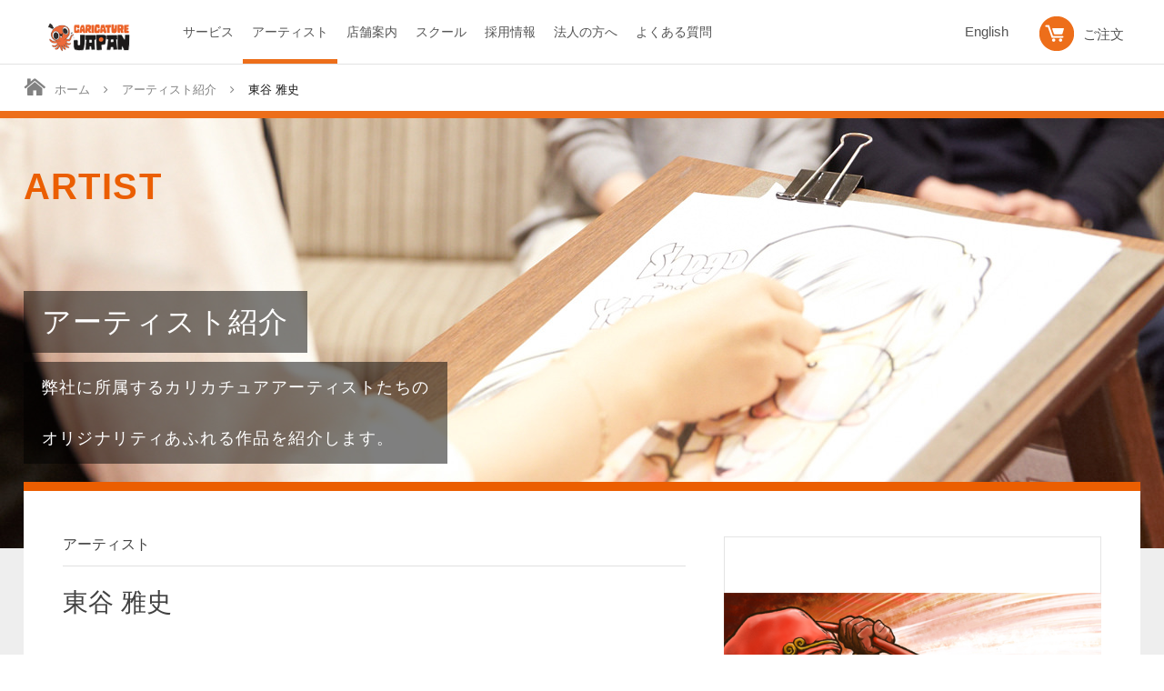

--- FILE ---
content_type: text/html; charset=UTF-8
request_url: https://caricature-japan.com/artist/masashi-higashitani/
body_size: 7659
content:
<!DOCTYPE HTML>
<html lang="ja">
<head>
<meta charset="utf-8">
<meta name="viewport" content="width=device-width, initial-scale=1.0, user-scalable=no">


<title>東谷 雅史 ｜ 爆笑似顔絵　カリカチュアジャパン</title>

<meta name="keywords" content="カリカチュア,似顔絵,アーティスト,画家,イラストレーター,東谷　雅史">

<meta name="description" content="">

<meta property="og:site_name" content="カリカチュア・ジャパン｜DRAWING to you">
<meta property="og:title" content="爆笑似顔絵　カリカチュアジャパン ｜ 東谷 雅史">

<meta property="og:type" content="website">
<meta property="og:image" content="https://caricature-japan.com/wp/wp-content/themes/caricature2-ver2/images/ogp_c.jpg">
<meta property="og:url" content="http://caricature-japan.com/">
<meta property="og:description" content="カリカチュアを見ただけであふれ出る笑顔と感動と驚き。ギフト、記念日、ウェディングはもちろん、たくさんの人のさまざまなシーンで、世界にひとつだけの「あなた」を描きませんか？">

<link rel='dns-prefetch' href='//s.w.org' />
<link rel="alternate" type="application/rss+xml" title="爆笑似顔絵　カリカチュアジャパン &raquo; フィード" href="https://caricature-japan.com/feed/" />
<link rel="alternate" type="application/rss+xml" title="爆笑似顔絵　カリカチュアジャパン &raquo; コメントフィード" href="https://caricature-japan.com/comments/feed/" />
		<script type="text/javascript">
			window._wpemojiSettings = {"baseUrl":"https:\/\/s.w.org\/images\/core\/emoji\/2\/72x72\/","ext":".png","svgUrl":"https:\/\/s.w.org\/images\/core\/emoji\/2\/svg\/","svgExt":".svg","source":{"concatemoji":"https:\/\/caricature-japan.com\/wp\/wp-includes\/js\/wp-emoji-release.min.js?ver=4.6.1"}};
			!function(a,b,c){function d(a){var c,d,e,f,g,h=b.createElement("canvas"),i=h.getContext&&h.getContext("2d"),j=String.fromCharCode;if(!i||!i.fillText)return!1;switch(i.textBaseline="top",i.font="600 32px Arial",a){case"flag":return i.fillText(j(55356,56806,55356,56826),0,0),!(h.toDataURL().length<3e3)&&(i.clearRect(0,0,h.width,h.height),i.fillText(j(55356,57331,65039,8205,55356,57096),0,0),c=h.toDataURL(),i.clearRect(0,0,h.width,h.height),i.fillText(j(55356,57331,55356,57096),0,0),d=h.toDataURL(),c!==d);case"diversity":return i.fillText(j(55356,57221),0,0),e=i.getImageData(16,16,1,1).data,f=e[0]+","+e[1]+","+e[2]+","+e[3],i.fillText(j(55356,57221,55356,57343),0,0),e=i.getImageData(16,16,1,1).data,g=e[0]+","+e[1]+","+e[2]+","+e[3],f!==g;case"simple":return i.fillText(j(55357,56835),0,0),0!==i.getImageData(16,16,1,1).data[0];case"unicode8":return i.fillText(j(55356,57135),0,0),0!==i.getImageData(16,16,1,1).data[0];case"unicode9":return i.fillText(j(55358,56631),0,0),0!==i.getImageData(16,16,1,1).data[0]}return!1}function e(a){var c=b.createElement("script");c.src=a,c.type="text/javascript",b.getElementsByTagName("head")[0].appendChild(c)}var f,g,h,i;for(i=Array("simple","flag","unicode8","diversity","unicode9"),c.supports={everything:!0,everythingExceptFlag:!0},h=0;h<i.length;h++)c.supports[i[h]]=d(i[h]),c.supports.everything=c.supports.everything&&c.supports[i[h]],"flag"!==i[h]&&(c.supports.everythingExceptFlag=c.supports.everythingExceptFlag&&c.supports[i[h]]);c.supports.everythingExceptFlag=c.supports.everythingExceptFlag&&!c.supports.flag,c.DOMReady=!1,c.readyCallback=function(){c.DOMReady=!0},c.supports.everything||(g=function(){c.readyCallback()},b.addEventListener?(b.addEventListener("DOMContentLoaded",g,!1),a.addEventListener("load",g,!1)):(a.attachEvent("onload",g),b.attachEvent("onreadystatechange",function(){"complete"===b.readyState&&c.readyCallback()})),f=c.source||{},f.concatemoji?e(f.concatemoji):f.wpemoji&&f.twemoji&&(e(f.twemoji),e(f.wpemoji)))}(window,document,window._wpemojiSettings);
		</script>
		<style type="text/css">
img.wp-smiley,
img.emoji {
	display: inline !important;
	border: none !important;
	box-shadow: none !important;
	height: 1em !important;
	width: 1em !important;
	margin: 0 .07em !important;
	vertical-align: -0.1em !important;
	background: none !important;
	padding: 0 !important;
}
</style>
<link rel='https://api.w.org/' href='https://caricature-japan.com/wp-json/' />
<link rel="EditURI" type="application/rsd+xml" title="RSD" href="https://caricature-japan.com/wp/xmlrpc.php?rsd" />
<link rel="wlwmanifest" type="application/wlwmanifest+xml" href="https://caricature-japan.com/wp/wp-includes/wlwmanifest.xml" /> 
<link rel='prev' title='Hinaco.' href='https://caricature-japan.com/artist/hinaco/' />
<link rel='next' title='野上 真緒' href='https://caricature-japan.com/artist/maonogami/' />
<meta name="generator" content="WordPress 4.6.1" />
<link rel="canonical" href="https://caricature-japan.com/artist/masashi-higashitani/" />
<link rel='shortlink' href='https://caricature-japan.com/?p=10128' />
<link rel="alternate" type="application/json+oembed" href="https://caricature-japan.com/wp-json/oembed/1.0/embed?url=https%3A%2F%2Fcaricature-japan.com%2Fartist%2Fmasashi-higashitani%2F" />
<link rel="alternate" type="text/xml+oembed" href="https://caricature-japan.com/wp-json/oembed/1.0/embed?url=https%3A%2F%2Fcaricature-japan.com%2Fartist%2Fmasashi-higashitani%2F&#038;format=xml" />

<!-- common -->
<link rel="stylesheet" href="https://caricature-japan.com/wp/wp-content/themes/caricature2-ver2/css/fonts/font-awesome.min.css?20160820">
<link rel="stylesheet" href="https://caricature-japan.com/wp/wp-content/themes/caricature2-ver2/css/bootstrap.min.css?20160820">
<link rel="stylesheet" href="https://caricature-japan.com/wp/wp-content/themes/caricature2-ver2/css/magnific-popup.css?20160820">
<link rel="stylesheet" href="https://caricature-japan.com/wp/wp-content/themes/caricature2-ver2/css/common.css?20160820">
<link rel="stylesheet" href="https://caricature-japan.com/wp/wp-content/themes/caricature2-ver2/css/common_tb.css?20160820">
<link rel="stylesheet" href="https://caricature-japan.com/wp/wp-content/themes/caricature2-ver2/css/common_sp.css?20160820">
<link rel="stylesheet" href="https://caricature-japan.com/wp/wp-content/themes/caricature2-ver2/css/bxslider.css?20160820">
<link rel="stylesheet" href="https://caricature-japan.com/wp/wp-content/themes/caricature2-ver2/css/loading.css?20160820">
<!-- peculiar -->
<link rel="stylesheet" href="https://caricature-japan.com/wp/wp-content/themes/caricature2-ver2/css/local.css?20160820">
<link rel="stylesheet" href="https://caricature-japan.com/wp/wp-content/themes/caricature2-ver2/css/local_tb.css?20160820">
<link rel="stylesheet" href="https://caricature-japan.com/wp/wp-content/themes/caricature2-ver2/css/local_sp.css?20160820">
<link rel="shortcut icon" href="https://caricature-japan.com/wp/wp-content/themes/caricature2-ver2/images/favicon.ico" />
<script>
	var tabDefIndex = 0;
</script>
<script src="https://ajax.googleapis.com/ajax/libs/jquery/2.1.4/jquery.min.js"></script>
<script src="https://caricature-japan.com/wp/wp-content/themes/caricature2-ver2/js/bootstrap.min.js?20160820"></script>
<script src="https://caricature-japan.com/wp/wp-content/themes/caricature2-ver2/js/jquery.magnific-popup.js?20160820"></script>
<script src="https://caricature-japan.com/wp/wp-content/themes/caricature2-ver2/js/common.js?20160820"></script>

<!--[if lt IE 9]>
<script src="//oss.maxcdn.com/libs/html5shiv/3.7.0/html5shiv.js"></script>
<script src="//oss.maxcdn.com/libs/respond.js/1.4.2/respond.min.js"></script>
<script src="http://css3-mediaqueries-js.googlecode.com/svn/trunk/css3-mediaqueries.js"></script>
<![endif]-->

<script src="https://caricature-japan.com/wp/wp-content/themes/caricature2-ver2/js/imagesloaded.pkgd.min.js?20160820"></script>


	<script src="https://caricature-japan.com/wp/wp-content/themes/caricature2-ver2/js/bxslider.min.js?20160820"></script>
	<script>
		var bxslider1;
		var bxslider2;
		$(document).ready(function(){

			bxslider1 = $('.bxslider1').bxSlider({
				auto: true,
				easing: 'ease-in-out',
				controls: true,
				pager: true,
				speed: 500,
				pause: 3000,
				slideWidth: 332,
				minSlides: 1,
				maxSlides: 1,
				moveSlides: 1,
				pagerType: 'short'
			});
			$('.slide1').delay(1000).css('display','block');

			bxslider2 = $('.bxslider2').bxSlider({
				auto: true,
				easing: 'ease-in-out',
				controls: true,
				pager: true,
				speed: 500,
				pause: 3000,
				slideWidth: 332,
				minSlides: 1,
				maxSlides: 1,
				moveSlides: 1,
				pagerType: 'short'
			});
			$('.slide2').delay(1000).css('display','block');
		});
	</script>

<script type="text/javascript">

  var _gaq = _gaq || [];
  _gaq.push(['_setAccount', 'UA-18595105-1']);
  _gaq.push(['_trackPageview']);

  (function() {
    var ga = document.createElement('script'); ga.type = 'text/javascript'; ga.async = true;
    ga.src = ('https:' == document.location.protocol ? 'https://ssl' : 'http://www') + '.google-analytics.com/ga.js';
    var s = document.getElementsByTagName('script')[0]; s.parentNode.insertBefore(ga, s);
  })();

</script>

</head>

	<body id="artist" class="single single-artist postid-10128 detail">


<div class="body_inner">

<div id="screenLoad">
	<div id="progress">
		<div class="txt"><img src="https://caricature-japan.com/wp/wp-content/themes/caricature2-ver2/images/loading.gif" alt=""/></div>
		<div class="bar"><span></span></div>
	</div>
</div>

<div id="spNaviBg"></div>


<header id="header">
	<div class="container">
		<h1><a href="/">爆笑似顔絵専門店カリカチュア・ジャパン</a></h1>
		<p class="sp_navi display_tb display_sp"><a href="javascript:void(0);">
			<img class="btn_open" src="https://caricature-japan.com/wp/wp-content/themes/caricature2-ver2/images/sp_navi.png" alt="メニュー" width="50">
			<img class="btn_close" src="https://caricature-japan.com/wp/wp-content/themes/caricature2-ver2/images/sp_navi_close.png" alt="閉じる" width="50">
		</a></p>
        <ul id="menu-header_pc" class="navi"><li id="menu-item-23484" class="menu-item menu-item-type-post_type menu-item-object-page menu-item-23484"><a href="https://caricature-japan.com/service/">サービス</a></li>
<li id="menu-item-23485" class="menu-item menu-item-type-custom menu-item-object-custom menu-item-23485"><a href="/artist">アーティスト</a></li>
<li id="menu-item-23486" class="menu-item menu-item-type-custom menu-item-object-custom menu-item-23486"><a href="/shop">店舗案内</a></li>
<li id="menu-item-27078" class="menu-item menu-item-type-custom menu-item-object-custom menu-item-27078"><a href="/school">スクール</a></li>
<li id="menu-item-23488" class="menu-item menu-item-type-post_type menu-item-object-page menu-item-23488"><a href="https://caricature-japan.com/recruit/">採用情報</a></li>
<li id="menu-item-23489" class="menu-item menu-item-type-custom menu-item-object-custom menu-item-23489"><a href="/corp">法人の方へ</a></li>
<li id="menu-item-23490" class="menu-item menu-item-type-post_type menu-item-object-page menu-item-23490"><a href="https://caricature-japan.com/faq/">よくある質問</a></li>
</ul>		<div class="order">
			<a href="/order">
				<span class="display_pc"><img src="https://caricature-japan.com/wp/wp-content/themes/caricature2-ver2/images/order.png" alt="icon_order">ご注文</span>
				<span class="display_tb display_sp"><img src="https://caricature-japan.com/wp/wp-content/themes/caricature2-ver2/images/order_sp.png" alt="icon_order" width="50"></span>
			</a>
		</div>
		<div class="english display_pc">
			<a href="/english/shop" class="header_english">
				<span>English&nbsp;&nbsp;&nbsp;&nbsp;</span>
			</a>
		</div>
        <ul id="menu-header_sp" class="sp_navi_list"><li id="menu-item-23499" class="parent menu-item menu-item-type-custom menu-item-object-custom menu-item-has-children menu-item-23499"><a>サービスについて</a>
<ul class="sub-menu">
	<li id="menu-item-23500" class="menu-item menu-item-type-custom menu-item-object-custom menu-item-23500"><a href="/service/#case01">お誕生日</a></li>
	<li id="menu-item-23501" class="menu-item menu-item-type-custom menu-item-object-custom menu-item-23501"><a href="/service/#case02">結婚式</a></li>
	<li id="menu-item-23502" class="menu-item menu-item-type-custom menu-item-object-custom menu-item-23502"><a href="/service/#case03">記念日</a></li>
	<li id="menu-item-23503" class="menu-item menu-item-type-custom menu-item-object-custom menu-item-23503"><a href="/service/#case04">イベント</a></li>
</ul>
</li>
<li id="menu-item-23504" class="menu-item menu-item-type-custom menu-item-object-custom menu-item-23504"><a href="/artist">アーティスト紹介</a></li>
<li id="menu-item-23505" class="parent menu-item menu-item-type-custom menu-item-object-custom menu-item-has-children menu-item-23505"><a>店舗紹介</a>
<ul class="sub-menu">
	<li id="menu-item-23506" class="menu-item menu-item-type-custom menu-item-object-custom menu-item-23506"><a href="/shop/?tab=1">東京エリア</a></li>
	<li id="menu-item-23508" class="menu-item menu-item-type-custom menu-item-object-custom menu-item-23508"><a href="/shop/?tab=2">愛知エリア</a></li>
	<li id="menu-item-23509" class="menu-item menu-item-type-custom menu-item-object-custom menu-item-23509"><a href="/shop/?tab=3">京都エリア</a></li>
	<li id="menu-item-23510" class="menu-item menu-item-type-custom menu-item-object-custom menu-item-23510"><a href="/shop/?tab=4">阪神エリア</a></li>
	<li id="menu-item-23512" class="menu-item menu-item-type-custom menu-item-object-custom menu-item-23512"><a href="/shop/?tab=5">仙台エリア</a></li>
</ul>
</li>
<li id="menu-item-23514" class="parent menu-item menu-item-type-custom menu-item-object-custom menu-item-has-children menu-item-23514"><a target="_blank" href="https://caricature-japan.com/school/asakusa_school/#school_guide">スクール</a>
<ul class="sub-menu">
	<li id="menu-item-27934" class="menu-item menu-item-type-custom menu-item-object-custom menu-item-27934"><a href="https://caricature-japan.com/school/asakusa_school/#school_guide">近くの教室から探す</a></li>
</ul>
</li>
<li id="menu-item-23521" class="menu-item menu-item-type-custom menu-item-object-custom menu-item-23521"><a href="/corp">法人の方へ</a></li>
<li id="menu-item-23522" class="menu-item menu-item-type-post_type menu-item-object-page menu-item-23522"><a href="https://caricature-japan.com/order/">ご注文</a></li>
<li id="menu-item-23524" class="menu-item menu-item-type-post_type menu-item-object-page menu-item-23524"><a href="https://caricature-japan.com/company/">会社案内</a></li>
<li id="menu-item-23523" class="menu-item menu-item-type-post_type menu-item-object-page menu-item-23523"><a href="https://caricature-japan.com/recruit/">採用情報</a></li>
<li id="menu-item-24762" class="menu-item menu-item-type-post_type menu-item-object-page menu-item-24762"><a href="https://caricature-japan.com/english/shop/">ENGLISH</a></li>
<li id="menu-item-28252" class="menu-item menu-item-type-custom menu-item-object-custom menu-item-28252"><a href="http://caricature-japan.com/contact/">お問い合わせ</a></li>
</ul>	</div>
</header>


<div id="breadCrumb">
	<div class="container">
		<ul>
			<li><i class="fa fa-home fa-2x fa-flip-horizontal"></i><a href="/">ホーム</a></li>
			<li><a href="/artist">アーティスト紹介</a></li>
			<li>東谷 雅史</li>
		</ul>
	</div>
</div>
<div class="wrap">
	<div class="container">
		<h2>ARTIST</h2>
		<ul>
			<li>
				<h3>アーティスト紹介</h3>
			</li>
			<li>弊社に所属するカリカチュアアーティストたちの<br>
				オリジナリティあふれる作品を紹介します。</li>
		</ul>
	</div>
</div>
<section>
	<div class="container">
		<div class="blk01">
			<!-- メイン画像 -->
			<div id="eyecatch">
				<h1><img src="https://caricature-japan.com/wp/wp-content/uploads/2021/06/higashitani_main_20210608.png" alt="東谷 雅史" /></h1>
			</div>
			<!-- メイン画像 -->
			<div id="about" class="section">
				<div id="profile">
					<h2>アーティスト</h2>
					<h3>東谷 雅史</h3>
					<h2>プロフィール</h2>
			<!-- プロフィール -->
					<p>石川県出身。</br>
関東プロコース第32期卒</br>
現在は浅草の雷門店店長</br>
</br>
幼少期から漫画が好きで絵を描く仕事に憧れを持つ。</br>
思いえがいたように絵を描く仕事が出来ない中、カリカチュアに出会い人生が変わる。</br>
入社後は関東、京都を経て再び関東に。</br>
京都という観光地で国内外たくさんの観光客の方々を描かせてもらう中、
対面作画の楽しさに目覚める。</br>
</br>
カリカチュアの醍醐味と言えば誇張。</br>
お客様に楽しんでもらいつつ、</br>
似せながらどこまで誇張出来るかにチャレンジをし続けている。</br>
夢は幼少期、自分が影響を受けたように絵で人に感動・影響を与えられるアーティストになること。</br>
</p>			<!-- プロフィール -->
			<!-- ブログURL -->
					<div class="link"><a href="https://www.instagram.com/masashi_higashitani/?hl=ja" target="_blank">本人ブログ</a></div>			<!-- ブログURL -->
				</div>
									<div id="history">
						<h2>受賞歴</h2>
				<!-- 受賞歴 -->
				<!-- 芸能人部門 -->
				<dt class="history_public">コンテスト芸能人部門（優勝３回、第３位４回）</dt><ul class="gold_small_list"><img src="https://caricature-japan.com/wp/wp-content/themes/caricature2-ver2/images/artist/trophy_g_s.png" alt="trophy_gold_small"><img src="https://caricature-japan.com/wp/wp-content/themes/caricature2-ver2/images/artist/trophy_g_s.png" alt="trophy_gold_small"><img src="https://caricature-japan.com/wp/wp-content/themes/caricature2-ver2/images/artist/trophy_g_s.png" alt="trophy_gold_small"></ul><ul class="bronze_small_list"><img src="https://caricature-japan.com/wp/wp-content/themes/caricature2-ver2/images/artist/trophy_b_s.png" alt="trophy_bronze_small"><img src="https://caricature-japan.com/wp/wp-content/themes/caricature2-ver2/images/artist/trophy_b_s.png" alt="trophy_bronze_small"><img src="https://caricature-japan.com/wp/wp-content/themes/caricature2-ver2/images/artist/trophy_b_s.png" alt="trophy_bronze_small"><img src="https://caricature-japan.com/wp/wp-content/themes/caricature2-ver2/images/artist/trophy_b_s.png" alt="trophy_bronze_small"></ul>
					<!-- ライブ部門 -->
					<dt class="history_live">コンテストライブスケッチ部門（優勝２１回、準優勝１３回、第３位１０回）</dt><ul class="trophy_big_list"><img src="https://caricature-japan.com/wp/wp-content/themes/caricature2-ver2/images/artist/trophy_g_b.png" alt="trophy_gold_big"><img src="https://caricature-japan.com/wp/wp-content/themes/caricature2-ver2/images/artist/trophy_g_b.png" alt="trophy_gold_big"><img src="https://caricature-japan.com/wp/wp-content/themes/caricature2-ver2/images/artist/trophy_s_b.png" alt="trophy_silver_big"><img src="https://caricature-japan.com/wp/wp-content/themes/caricature2-ver2/images/artist/trophy_b_b.png" alt="trophy_bronze_big"></ul><ul class="gold_small_list"><img src="https://caricature-japan.com/wp/wp-content/themes/caricature2-ver2/images/artist/trophy_g_s.png" alt="trophy_gold_small"></ul><ul class="silver_small_list"><img src="https://caricature-japan.com/wp/wp-content/themes/caricature2-ver2/images/artist/trophy_s_s.png" alt="trophy_silver_small"><img src="https://caricature-japan.com/wp/wp-content/themes/caricature2-ver2/images/artist/trophy_s_s.png" alt="trophy_silver_small"><img src="https://caricature-japan.com/wp/wp-content/themes/caricature2-ver2/images/artist/trophy_s_s.png" alt="trophy_silver_small"></ul><ul class="bronze_small_list"></ul>						<!-- 受賞歴txt -->
						<p><span style="font-size: 14pt;"><strong>ISCA　2023</strong></span></p>
<p>総合　第10位</p>
<p>ベストカリカチュア　第3位</p>				<!-- 受賞歴 -->
					</div>
							</div>
						<div id="photos" class="section clearfix">
											<h2>芸能人サンプル</h2>
						<div class="wrap txt3_wrap">

							<!-- モーダル1  -->
							<div id="art_txt3_modal" class="modal_iframe_target mfp-iframe mfp-hide">
								<div class="title_sec sec">
									<h4>東谷 雅史：芸能人サンプル</h4>
								</div>
								<div class="image_sec sec mdl_img">
									<div class="bxslider1">
				            											<div><img src="http://caricature-japan.com/wp/wp-content/uploads/2023/04/5-7.png" class="slide1" alt="slide"></div>
																					<div><img src="http://caricature-japan.com/wp/wp-content/uploads/2023/04/7-6.png" class="slide1" alt="slide"></div>
																					<div><img src="http://caricature-japan.com/wp/wp-content/uploads/2023/04/4-7.png" class="slide1" alt="slide"></div>
																					<div><img src="http://caricature-japan.com/wp/wp-content/uploads/2023/04/3-7.png" class="slide1" alt="slide"></div>
																					<div><img src="http://caricature-japan.com/wp/wp-content/uploads/2023/04/2-7.png" class="slide1" alt="slide"></div>
																					<div><img src="http://caricature-japan.com/wp/wp-content/uploads/2023/04/1-7.png" class="slide1" alt="slide"></div>
																					<div><img src="http://caricature-japan.com/wp/wp-content/uploads/2023/04/6-6.png" class="slide1" alt="slide"></div>
																					<div><img src="http://caricature-japan.com/wp/wp-content/uploads/2016/02/higashitani.geinoujinsample1-2.jpg" class="slide1" alt="slide"></div>
																					<div><img src="http://caricature-japan.com/wp/wp-content/uploads/2016/02/higashitani.geinoujinsample1-3.jpg" class="slide1" alt="slide"></div>
																					<div><img src="http://caricature-japan.com/wp/wp-content/uploads/2016/02/higashitani.geinoujinsample1-4.jpg" class="slide1" alt="slide"></div>
																					<div><img src="http://caricature-japan.com/wp/wp-content/uploads/2016/02/higashitani.geinoujinsample1-5.jpg" class="slide1" alt="slide"></div>
																					<div><img src="http://caricature-japan.com/wp/wp-content/uploads/2016/02/higashitani.geinoujinsample1-6.jpg" class="slide1" alt="slide"></div>
																					<div><img src="http://caricature-japan.com/wp/wp-content/uploads/2016/02/higashitani.geinoujinsample1-7.jpg" class="slide1" alt="slide"></div>
																					<div><img src="http://caricature-japan.com/wp/wp-content/uploads/2016/02/higashitani.geinoujinsample1-8.jpg" class="slide1" alt="slide"></div>
																					<div><img src="http://caricature-japan.com/wp/wp-content/uploads/2016/02/higashitani.geinoujinsample1-9.jpg" class="slide1" alt="slide"></div>
																					<div><img src="http://caricature-japan.com/wp/wp-content/uploads/2016/02/higashitani.geinoujinsample1-10.jpg" class="slide1" alt="slide"></div>
																					<div><img src="http://caricature-japan.com/wp/wp-content/uploads/2016/02/higashitani.geinoujinsample1-11.jpg" class="slide1" alt="slide"></div>
																					<div><img src="http://caricature-japan.com/wp/wp-content/uploads/2016/02/higashitani.geinoujinsample1-1.jpg" class="slide1" alt="slide"></div>
																					<div><img src="http://caricature-japan.com/wp/wp-content/uploads/2013/11/1-10.jpg" class="slide1" alt="slide"></div>
																					<div><img src="http://caricature-japan.com/wp/wp-content/uploads/2013/11/2-9.jpg" class="slide1" alt="slide"></div>
																					<div><img src="http://caricature-japan.com/wp/wp-content/uploads/2013/11/3-9.jpg" class="slide1" alt="slide"></div>
																					<div><img src="http://caricature-japan.com/wp/wp-content/uploads/2013/11/4-5.jpg" class="slide1" alt="slide"></div>
																					<div><img src="http://caricature-japan.com/wp/wp-content/uploads/2013/11/7-3.jpg" class="slide1" alt="slide"></div>
																					<div><img src="http://caricature-japan.com/wp/wp-content/uploads/2013/11/6-3.jpg" class="slide1" alt="slide"></div>
																					<div><img src="http://caricature-japan.com/wp/wp-content/uploads/2013/11/5-3.jpg" class="slide1" alt="slide"></div>
																					<div><img src="http://caricature-japan.com/wp/wp-content/uploads/2016/11/higashitani.shouhinsample1-3.jpg" class="slide1" alt="slide"></div>
																			</div>
								</div>
							</div>
							<!-- モーダル1  -->

			<!-- 芸人サンプル -->
              <ul>

<li><a href="#art_txt3_modal"><img width="150" height="150" class="alignnone size-thumbnail wp-image-5411" alt="nishimura" src="http://caricature-japan.com/wp/wp-content/uploads/2023/04/5-7.png" /></a></li>


<li><a href="#art_txt3_modal"><img width="150" height="150" class="alignnone size-thumbnail wp-image-5411" alt="nishimura" src="http://caricature-japan.com/wp/wp-content/uploads/2023/04/7-6.png"/></a></li>

<li><a href="#art_txt3_modal"><img width="150" height="150" class="alignnone size-thumbnail wp-image-5411" alt="nishimura" src="http://caricature-japan.com/wp/wp-content/uploads/2023/04/4-7.png" /></a></li>

<li><a href="#art_txt3_modal"><img width="150" height="150" class="alignnone size-thumbnail wp-image-5411" alt="nishimura" src="http://caricature-japan.com/wp/wp-content/uploads/2023/04/3-7.png" /></a></li>

<li><a href="#art_txt3_modal"><img width="150" height="150" class="alignnone size-thumbnail wp-image-5411" alt="nishimura" src="http://caricature-japan.com/wp/wp-content/uploads/2023/04/2-7.png" /></a></li>

<li><a href="#art_txt3_modal"><img width="150" height="150" class="alignnone size-thumbnail wp-image-5411" alt="nishimura" src="http://caricature-japan.com/wp/wp-content/uploads/2023/04/1-7.png" /></a></li>

<li><a href="#art_txt3_modal"><img width="150" height="150" class="alignnone size-thumbnail wp-image-5411" alt="nishimura" src="http://caricature-japan.com/wp/wp-content/uploads/2023/04/6-6.png" /></a></li>

<li><a href="#art_txt3_modal"><img width="150" height="150" class="alignnone size-thumbnail wp-image-5411" alt="nishimura" src="http://caricature-japan.com/wp/wp-content/uploads/2016/02/higashitani.geinoujinsample1-2.jpg" /></a></li>

<li><a href="#art_txt3_modal"><img width="150" height="150" class="alignnone size-thumbnail wp-image-5411" alt="nishimura" src="http://caricature-japan.com/wp/wp-content/uploads/2016/02/higashitani.geinoujinsample1-3.jpg" /></a></li>

<li><a href="#art_txt3_modal"><img width="150" height="150" class="alignnone size-thumbnail wp-image-5411" alt="nishimura" src=" http://caricature-japan.com/wp/wp-content/uploads/2016/02/higashitani.geinoujinsample1-4.jpg" /></a></li>
<li><a href="#art_txt3_modal"><img width="150" height="150" class="alignnone size-thumbnail wp-image-5411" alt="nishimura" src="http://caricature-japan.com/wp/wp-content/uploads/2016/02/higashitani.geinoujinsample1-5.jpg" /></a></li>

<li><a href="#art_txt3_modal"><img width="150" height="150" class="alignnone size-thumbnail wp-image-5411" alt="nishimura" src="http://caricature-japan.com/wp/wp-content/uploads/2016/02/higashitani.geinoujinsample1-6.jpg" /></a></li>

<li><a href="#art_txt3_modal"><img width="150" height="150" class="alignnone size-thumbnail wp-image-5411" alt="nishimura" src=" http://caricature-japan.com/wp/wp-content/uploads/2016/02/higashitani.geinoujinsample1-7.jpg" /></a></li>

<li><a href="#art_txt3_modal"><img width="150" height="150" class="alignnone size-thumbnail wp-image-5411" alt="nishimura" src="http://caricature-japan.com/wp/wp-content/uploads/2016/02/higashitani.geinoujinsample1-8.jpg" /></a></li>

<li><a href="#art_txt3_modal"><img width="150" height="150" class="alignnone size-thumbnail wp-image-5411" alt="nishimura" src="http://caricature-japan.com/wp/wp-content/uploads/2016/02/higashitani.geinoujinsample1-9.jpg" /></a></li>
<li><a href="#art_txt3_modal"><img width="150" height="150" class="alignnone size-thumbnail wp-image-5411" alt="nishimura" src="http://caricature-japan.com/wp/wp-content/uploads/2016/02/higashitani.geinoujinsample1-10.jpg" /></a>

<li><a href="#art_txt3_modal"><img width="150" height="150" class="alignnone size-thumbnail wp-image-5411" alt="nishimura" src="http://caricature-japan.com/wp/wp-content/uploads/2016/02/higashitani.geinoujinsample1-11.jpg" /></a></li>

<li><a href="#art_txt3_modal"><img width="150" height="150" class="alignnone size-thumbnail wp-image-5411" alt="nishimura" src="http://caricature-japan.com/wp/wp-content/uploads/2016/02/higashitani.geinoujinsample1-1.jpg" /></a></li>

<li><a href="#art_txt3_modal"><img class="alignnone size-thumbnail wp-image-5418" alt="sample" src="http://caricature-japan.com/wp/wp-content/uploads/2013/11/1-10.jpg" width="150" height="150" /></a></li>

<li><a href="#art_txt3_modal"><img class="alignnone size-thumbnail wp-image-5418" alt="sample" src="http://caricature-japan.com/wp/wp-content/uploads/2013/11/2-9.jpg" width="150" height="150" /></a></li>

<li><a href="#art_txt3_modal"><img class="alignnone size-thumbnail wp-image-5418" alt="sample" src="http://caricature-japan.com/wp/wp-content/uploads/2013/11/3-9.jpg" width="150" height="150" /></a></li>

<li><a href="#art_txt3_modal"><img class="alignnone size-thumbnail wp-image-5418" alt="sample" src="http://caricature-japan.com/wp/wp-content/uploads/2013/11/4-5.jpg" width="150" height="150" /></a></li>

<li><a href="#art_txt3_modal"><img class="alignnone size-thumbnail wp-image-5418" alt="sample" src="http://caricature-japan.com/wp/wp-content/uploads/2013/11/7-3.jpg" width="150" height="150" /></a></li>

<li><a href="#art_txt3_modal"><img class="alignnone size-thumbnail wp-image-5418" alt="sample" src="http://caricature-japan.com/wp/wp-content/uploads/2013/11/6-3.jpg" width="150" height="150" /></a></li>

<li><a href="#art_txt3_modal"><img class="alignnone size-thumbnail wp-image-5418" alt="sample" src="http://caricature-japan.com/wp/wp-content/uploads/2013/11/5-3.jpg" width="150" height="150" /></a></li>

<li><a href="#art_txt3_modal"><img width="150" height="150" class="alignnone size-thumbnail wp-image-5411" alt="nishimura" src="http://caricature-japan.com/wp/wp-content/uploads/2016/11/higashitani.shouhinsample1-3.jpg" /></a></li>

</ul>			<!-- 芸人サンプル -->
						</div>
																<h2>商品サンプル</h2>
						<div class="wrap txt4_wrap">

							<!-- モーダル2  -->
							<div id="art_txt4_modal" class="modal_iframe_target mfp-iframe mfp-hide">
								<div class="title_sec sec">
									<h4>東谷 雅史：商品サンプル</h4>
								</div>
								<div class="image_sec sec mdl_img">
									<div class="bxslider2">
				            											<div><img src="http://caricature-japan.com/wp/wp-content/uploads/2016/11/higashitani.shouhinsample1-5.jpg" class="slide2" alt="slide"></div>
																					<div><img src="http://caricature-japan.com/wp/wp-content/uploads/2016/11/higashitani.shouhinsample1-8.jpg" class="slide2" alt="slide"></div>
																					<div><img src="http://caricature-japan.com/wp/wp-content/uploads/2016/11/higashitani.shouhinsample1-9.jpg" class="slide2" alt="slide"></div>
																					<div><img src="http://caricature-japan.com/wp/wp-content/uploads/2016/11/higashitani.shouhinsample1-10.jpg" class="slide2" alt="slide"></div>
																					<div><img src="http://caricature-japan.com/wp/wp-content/uploads/2016/11/higashitani.shouhinsample1-11.jpg" class="slide2" alt="slide"></div>
																					<div><img src="http://caricature-japan.com/wp/wp-content/uploads/2016/11/higashitani.shouhinsample1-12.jpg" class="slide2" alt="slide"></div>
																					<div><img src="http://caricature-japan.com/wp/wp-content/uploads/2016/11/higashitani.shouhinsample1-6.jpg" class="slide2" alt="slide"></div>
																					<div><img src="http://caricature-japan.com/wp/wp-content/uploads/2016/11/higashitani.shouhinsample1-1.jpg" class="slide2" alt="slide"></div>
																					<div><img src="http://caricature-japan.com/wp/wp-content/uploads/2016/11/higashitani.shouhinsample1-2.jpg" class="slide2" alt="slide"></div>
																					<div><img src="http://caricature-japan.com/wp/wp-content/uploads/2016/11/higashitani.shouhinsample1-12.jpg" class="slide2" alt="slide"></div>
																					<div><img src="http://caricature-japan.com/wp/wp-content/uploads/2016/11/higashitani.shouhinsample1-14.jpg" class="slide2" alt="slide"></div>
																					<div><img src="http://caricature-japan.com/wp/wp-content/uploads/2016/11/higashitani.shouhinsample1-15.jpg" class="slide2" alt="slide"></div>
																					<div><img src="http://caricature-japan.com/wp/wp-content/uploads/2016/11/higashitani.shouhinsample1-16.jpg" class="slide2" alt="slide"></div>
																					<div><img src="http://caricature-japan.com/wp/wp-content/uploads/2016/11/higashitani.shouhinsample1-17.jpg" class="slide2" alt="slide"></div>
																					<div><img src="http://caricature-japan.com/wp/wp-content/uploads/2016/11/higashitani.shouhinsample1-18.jpg" class="slide2" alt="slide"></div>
																					<div><img src="http://caricature-japan.com/wp/wp-content/uploads/2016/11/higashitani.shouhinsample1-19.jpg" class="slide2" alt="slide"></div>
																					<div><img src="http://caricature-japan.com/wp/wp-content/uploads/2016/11/higashitani.shouhinsample1-7.jpg" class="slide2" alt="slide"></div>
																					<div><img src="http://caricature-japan.com/wp/wp-content/uploads/2013/11/1-11.jpg" class="slide2" alt="slide"></div>
																					<div><img src="http://caricature-japan.com/wp/wp-content/uploads/2013/11/2-10.jpg" class="slide2" alt="slide"></div>
																					<div><img src="http://caricature-japan.com/wp/wp-content/uploads/2013/11/5-4.jpg" class="slide2" alt="slide"></div>
																					<div><img src="http://caricature-japan.com/wp/wp-content/uploads/2013/11/4-6.jpg" class="slide2" alt="slide"></div>
																					<div><img src="http://caricature-japan.com/wp/wp-content/uploads/2013/11/3-10.jpg" class="slide2" alt="slide"></div>
																			</div>
								</div>
							</div>
							<!-- モーダル2  -->
			<!-- 商品サンプル -->
              <ul>

<li><a href="#art_txt4_modal"><img width="150" height="150" class="alignnone size-thumbnail wp-image-5411" alt="nishimura" src=" http://caricature-japan.com/wp/wp-content/uploads/2016/11/higashitani.shouhinsample1-5.jpg" /></a></li>
<li><a href="#art_txt4_modal"><img width="150" height="150" class="alignnone size-thumbnail wp-image-5411" alt="nishimura" src="http://caricature-japan.com/wp/wp-content/uploads/2016/11/higashitani.shouhinsample1-8.jpg" /></a></li>

<li><a href="#art_txt4_modal"><img width="150" height="150" class="alignnone size-thumbnail wp-image-5411" alt="nishimura" src="http://caricature-japan.com/wp/wp-content/uploads/2016/11/higashitani.shouhinsample1-9.jpg" /></a></li>

<li><a href="#art_txt4_modal"><img width="150" height="150" class="alignnone size-thumbnail wp-image-5411" alt="nishimura" src=" http://caricature-japan.com/wp/wp-content/uploads/2016/11/higashitani.shouhinsample1-10.jpg" /></a></li>

<li><a href="#art_txt4_modal"><img width="150" height="150" class="alignnone size-thumbnail wp-image-5411" alt="nishimura" src="http://caricature-japan.com/wp/wp-content/uploads/2016/11/higashitani.shouhinsample1-11.jpg" /></a></li>

<li><a href="#art_txt4_modal"><img width="150" height="150" class="alignnone size-thumbnail wp-image-5411" alt="nishimura" src="http://caricature-japan.com/wp/wp-content/uploads/2016/11/higashitani.shouhinsample1-12.jpg" /></a></li>
<li><a href="#art_txt4_modal"><img width="150" height="150" class="alignnone size-thumbnail wp-image-5411" alt="nishimura" src="http://caricature-japan.com/wp/wp-content/uploads/2016/11/higashitani.shouhinsample1-6.jpg" /></a>

<li><a href="#art_txt4_modal"><img width="150" height="150" class="alignnone size-thumbnail wp-image-5411" alt="nishimura" src="http://caricature-japan.com/wp/wp-content/uploads/2016/11/higashitani.shouhinsample1-1.jpg" /></a></li>

<li><a href="#art_txt4_modal"><img width="150" height="150" class="alignnone size-thumbnail wp-image-5411" alt="nishimura" src="http://caricature-japan.com/wp/wp-content/uploads/2016/11/higashitani.shouhinsample1-2.jpg" /></a></li>
<li><a href="#art_txt4_modal"><img width="150" height="150" class="alignnone size-thumbnail wp-image-5411" alt="nishimura" src="http://caricature-japan.com/wp/wp-content/uploads/2016/11/higashitani.shouhinsample1-12.jpg" /></a></li>

<li><a href="#art_txt4_modal"><img width="150" height="150" class="alignnone size-thumbnail wp-image-5411" alt="nishimura" src="http://caricature-japan.com/wp/wp-content/uploads/2016/11/higashitani.shouhinsample1-14.jpg" /></a></li>

<li><a href="#art_txt4_modal"><img width="150" height="150" class="alignnone size-thumbnail wp-image-5411" alt="nishimura" src=" http://caricature-japan.com/wp/wp-content/uploads/2016/11/higashitani.shouhinsample1-15.jpg" /></a></li>

<li><a href="#art_txt4_modal"><img width="150" height="150" class="alignnone size-thumbnail wp-image-5411" alt="nishimura" src="http://caricature-japan.com/wp/wp-content/uploads/2016/11/higashitani.shouhinsample1-16.jpg" /></a></li>

<li><a href="#art_txt4_modal"><img width="150" height="150" class="alignnone size-thumbnail wp-image-5411" alt="nishimura" src="http://caricature-japan.com/wp/wp-content/uploads/2016/11/higashitani.shouhinsample1-17.jpg" /></a></li>
<li><a href="#art_txt4_modal"><img width="150" height="150" class="alignnone size-thumbnail wp-image-5411" alt="nishimura" src="http://caricature-japan.com/wp/wp-content/uploads/2016/11/higashitani.shouhinsample1-18.jpg" /></a>

<li><a href="#art_txt4_modal"><img width="150" height="150" class="alignnone size-thumbnail wp-image-5411" alt="nishimura" src="http://caricature-japan.com/wp/wp-content/uploads/2016/11/higashitani.shouhinsample1-19.jpg" /></a></li>

<li><a href="#art_txt4_modal"><img width="150" height="150" class="alignnone size-thumbnail wp-image-5411" alt="nishimura" src="http://caricature-japan.com/wp/wp-content/uploads/2016/11/higashitani.shouhinsample1-7.jpg" /></a></li>
<li><a href="#art_txt4_modal"><img class="alignnone size-thumbnail wp-image-5418" alt="sample" src="http://caricature-japan.com/wp/wp-content/uploads/2013/11/1-11.jpg" width="150" height="150" /></a></li>

<li><a href="#art_txt4_modal"><img class="alignnone size-thumbnail wp-image-5418" alt="sample" src="http://caricature-japan.com/wp/wp-content/uploads/2013/11/2-10.jpg" width="150" height="150" /></a></li>

<li><a href="#art_txt4_modal"><img class="alignnone size-thumbnail wp-image-5418" alt="sample" src="http://caricature-japan.com/wp/wp-content/uploads/2013/11/5-4.jpg" width="150" height="150" /></a></li>

<li><a href="#art_txt4_modal"><img class="alignnone size-thumbnail wp-image-5418" alt="sample" src="http://caricature-japan.com/wp/wp-content/uploads/2013/11/4-6.jpg" width="150" height="150" /></a></li>

<li><a href="#art_txt4_modal"><img class="alignnone size-thumbnail wp-image-5418" alt="sample" src="http://caricature-japan.com/wp/wp-content/uploads/2013/11/3-10.jpg" width="150" height="150" /></a></li>

</ul>			<!-- 商品サンプル -->
						</div>
																			</div>
			
																																																																																																																																																																																																																																																																																																																																																																																																																																																																																																														
					
						<div class="btmMeta">
							<div class="postPager">
								<p class="prev">
																			<a href="https://caricature-japan.com/artist/maonogami/#eyecatch"><span class='guide'>前のアーティストへ</span></a>
																	</p>
								<p class="next">
																			<a href="https://caricature-japan.com/artist/hinaco/#eyecatch"><span class='guide'>次のアーティストへ</span></a>
																	</p>
							</div>
							<div class="button"><a href="/artist">一覧に戻る</a></div>
						</div>

								</div>
			</div>
		</div>
	</div>
</section>

<div id="pageTop"><a href="#"><img src="https://caricature-japan.com/wp/wp-content/themes/caricature2-ver2/images/pagetop.png" alt="page top"></a></div>
<footer id="footer">
	<div class="container">
		<div class="footer_sub">
            <ul id="menu-footer" class="menu"><li id="menu-item-23491" class="menu-item menu-item-type-custom menu-item-object-custom menu-item-23491"><a href="/info">ニュース</a></li>
<li id="menu-item-23497" class="menu-item menu-item-type-post_type menu-item-object-page menu-item-23497"><a href="https://caricature-japan.com/company/">会社案内</a></li>
<li id="menu-item-23495" class="menu-item menu-item-type-post_type menu-item-object-page menu-item-23495"><a href="https://caricature-japan.com/recruit/">採用情報</a></li>
<li id="menu-item-23496" class="menu-item menu-item-type-post_type menu-item-object-page menu-item-23496"><a href="https://caricature-japan.com/about/">サイトについて</a></li>
<li id="menu-item-23493" class="menu-item menu-item-type-post_type menu-item-object-page menu-item-23493"><a href="https://caricature-japan.com/privacy/">プライバシーポリシー</a></li>
<li id="menu-item-23492" class="menu-item menu-item-type-post_type menu-item-object-page menu-item-23492"><a href="https://caricature-japan.com/faq/">よくあるご質問</a></li>
<li id="menu-item-23498" class="menu-item menu-item-type-custom menu-item-object-custom menu-item-23498"><a target="_blank" href="https://go.caricature-shop.com/">画材販売</a></li>
<li id="menu-item-23721" class="menu-item menu-item-type-custom menu-item-object-custom menu-item-23721"><a href="http://caricature-japan.com/contact/">お問い合わせ</a></li>
</ul>		</div>
		<div class="footer_sns">
			<ul>
				<li><a href="https://www.facebook.com/caricaturejapan.inc/" target="_blank"><img src="https://caricature-japan.com/wp/wp-content/themes/caricature2-ver2/images/sns_fb.png" alt="icon_facebook"></a><img src="https://caricature-japan.com/wp/wp-content/themes/caricature2-ver2/images/sns_follow.png" alt="follow"></li>
				<li><a href="https://www.facebook.com/sharer/sharer.php?u=http://caricature-japan.com/&t=爆笑似顔絵専門店　カリカチュア・ジャパン株式会社 http://caricature-japan.com/" onClick="javascript:window.open(this.href, '', 'menubar=no,toolbar=no,resizable=yes,scrollbars=yes,height=600,width=600');return false;" rel="nofollow"><img src="https://caricature-japan.com/wp/wp-content/themes/caricature2-ver2/images/sns_fb.png" alt="icon_facebook"></a></li>
				<li><a href="https://www.instagram.com/caricaturejapan_official/?igshid=1k25hikme33p3"><img src="https://caricature-japan.com/wp/wp-content/themes/caricature2-ver2/images/sns_insta.png" alt="icon_instagram"></a></li>
				<li><a href="https://twitter.com/intent/tweet?hashtags=caricature&amp;text=DRAWING to you　カリカチュアを見ただけであふれ出る笑顔と感動と驚き。たくさんの人のさまざまなシーンで、世界にひとつだけの「あなた」を描きませんか？【カリカチュア・ジャパン】　https://caricature-japan.com/" onClick="javascript:window.open(this.href, '', 'menubar=no,toolbar=no,resizable=yes,scrollbars=yes,height=600,width=600');return false;"><img src="https://caricature-japan.com/wp/wp-content/themes/caricature2-ver2/images/sns_tw.png" alt="icon_twitter"></a></li>
			</ul>
		</div>
		<div class="copy_gazai">
			<aside>&copy; Caricature Japan, All Rights Reserved.</aside>
		</div>
	</div>
</footer>
<div id="fb-root"></div>
<script>
	(function(d, s, id) {
		var js, fjs = d.getElementsByTagName(s)[0];
		if (d.getElementById(id)) return;
		js = d.createElement(s); js.id = id;
		js.src = "//connect.facebook.net/ja_JP/sdk.js#xfbml=1&version=v2.0";
		fjs.parentNode.insertBefore(js, fjs);
	}(document, 'script', 'facebook-jssdk'));
</script>

</div><!-- body_inner -->

	

<script type='text/javascript' src='https://caricature-japan.com/wp/wp-includes/js/wp-embed.min.js?ver=4.6.1'></script>

</body>
</html>


--- FILE ---
content_type: text/css
request_url: https://caricature-japan.com/wp/wp-content/themes/caricature2-ver2/css/common_sp.css?20160820
body_size: 1095
content:
@charset "utf-8";
/* CSS Document */

@media screen and (min-width:641px) {
  html {
    margin-top: 0 !important;
  }
}

@media screen and (max-width:640px) {
  html {
    margin-top: 0 !important;
  }

.display_pc {
  display:none;
}

.display_sp {
  display:block;
}

#wpadminbar {
  top: auto;
  bottom: 0;
}

#progress .txt {
  height: 71px !important;
}

#progress img {
  width: 210px;
}

#spNaviBg {
  display: none;
  position:fixed;
  top:0;
  left:0;
  width:100%;
  height:120%;
  background:#000;
  z-index:1010;
  overflow: hidden;
  opacity: 0.7;
}

/* -----------------------------------------------------------

　header

-------------------------------------------------------------- */
header {
  height: 50px !important;
  border-bottom: 1px solid #e0e0e0;
}

/*　logo
/*-------------------------------------------*/
header h1 {
  float: none;
  margin: 0;
  padding-top: 9px;
}

header h1 a {
  display:block;
  width:140px;
  height: 30px;
  margin-left: auto;
  margin-right: auto;
  background:url(../images/logomark_sp.png) no-repeat center top;
  -webkit-background-size: 140px 30px;
  background-size: 140px 30px;
}

/*　sp_navi
/*-------------------------------------------*/
header .sp_navi {
  position: absolute;
  top: 0;
  left: 0;
}

header .sp_navi .btn_close {
  display: none;
}

header .sp_navi.open .btn_open {
  display: none;
}

header .sp_navi.open .btn_close {
  display: inline;
}

/*　navi
/*-------------------------------------------*/
header ul {
  display: none;
}
.sp_navi_list {
  display: none;
  position: absolute;
  top: 50px;
  left: 0;
  width: 100%;
}

.sp_navi_list li {
  float: none;
  margin: 0;
  padding: 0;
  background-color: #fff;
  text-align: left;
}

.sp_navi_list li a {
  position: relative;
  display: block;
  height: auto;
  padding: 10px 15px;
  border-bottom: 1px solid #e0e0e0;
  line-height: 31px;
}

.sp_navi_list li a:before {
  display: none;
}

.sp_navi_list li a:after {
  content: '';
  width: 12px;
  height: 12px;
  display: block;
  position: absolute;
  right: 13px;
  top: 20px;
  background: url(../images/sp_navi_icon1.png) no-repeat right center;
  -webkit-background-size: 12px;
  background-size: 12px;
}

.sp_navi_list li.parent > a:after {
  background: url(../images/sp_navi_icon2.png) no-repeat right center;
  -webkit-background-size: 12px;
  background-size: 12px;
}

.sp_navi_list li.parent > a.open:after {
  background: url(../images/sp_navi_icon3.png) no-repeat right center;
  -webkit-background-size: 12px;
  background-size: 12px;
}

.sp_navi_list li ul {
  position: relative;
  top: 0;
}

.sp_navi_list li li a {
  padding-left: 30px;
  background-color: #ecebe9;
}

.sp_navi_list li.sub {
  float: left;
  width: 50%;
  background-color: #666;
}

.sp_navi_list li.sub a {
  color: #fff;
  font-size: 11px;
}

.sp_navi_list li.sub a:after {
  right: 7px;
  background: url(../images/sp_navi_icon1w.png) no-repeat right center;
  -webkit-background-size: 12px;
  background-size: 12px;
}

.sp_navi_list li.sub:nth-child(2n) a {
  border-right: 1px solid #e0e0e0;
}

/*　order
/*-------------------------------------------*/
header .container .order {
  position: absolute;
  top: 0;
  right: 0;
  float: none;
  margin: 0;
  padding: 0;
}

header .container .order a {
  display: block;
}

header .container .order img {
  margin: 0;
}

/* -----------------------------------------------------------

footer

-------------------------------------------------------------- */
footer {
  height: auto;
  padding-bottom: 10px;
}
footer .container {
  padding-top: 20px;
  font-size: 10px;
}

footer .container div:nth-child(2) li:nth-child(1) {
  margin-right: 20px;
  margin-left: 10px;
}

footer .container div:nth-child(2) {
  margin: 0;
  width: auto;
  left: 0;
  transform: scale(0.85);
}

/*footer .container div:nth-child(2) li:nth-child(3):after {
  content: "\A" ;
  white-space: pre ;
}*/

footer .container div:nth-child(1) ul {
  display: none;
}

footer .container div:nth-child(1) li:before {
    content: "/";
    padding: 0 4px;
}

/*footer .container div:nth-child(2) li:nth-child(4):before {
  display: none;
}
*/
footer .container div:nth-child(2) li a img {
  width: 32px;
}
footer aside {
  margin: -10px 0 0 0;
  padding-top: 0;
}

footer aside:nth-child(2) {
  margin-left: 20px;
}

}


--- FILE ---
content_type: text/css
request_url: https://caricature-japan.com/wp/wp-content/themes/caricature2-ver2/css/loading.css?20160820
body_size: 384
content:
/* -----------------------------------------------------------

　loading

-------------------------------------------------------------- */
.mask {
	width:100%;
	height:100%;
	overflow: hidden;
}

#screenLoad {
	position:fixed;
	top:0;
	left:0;
	width:100%;
	height:150%;
	background:#FFF;
	z-index:10000;
	overflow: hidden;
	display:none;
}

#screenLoad.load_under {
	position:absolute;
	background:none;
	text-align:center;
}

#screenLoad.load_under .loadicon {
	position:absolute;
	top:300px;
	left:50%;
	margin-left:-27px;
	margin-top:-27px;
	height:55px;
	width:54px;
}

#progress {
	position:fixed;
	top:0;
	left:0;
	margin:0 auto;
	width:100%;
	height:10px;
	background:#D1D1D1;
}

#progress .txt {
	position: fixed;
	top: 0;
	bottom: 0;
	left: 0;
	right: 0;
	margin: auto;
	height: 102px;
	/* top: 50%; */
	/* left: 50%; */
	/* margin-left: -190px; */
	/* margin-top: -65px; */
	/* height: 102px; */
	/* width: 300px; */
}

#progress .bar {
	width:0;
	height:10px;
	background:#EB5E01;
}


--- FILE ---
content_type: text/css
request_url: https://caricature-japan.com/wp/wp-content/themes/caricature2-ver2/css/local_tb.css?20160820
body_size: 3439
content:
@charset "utf-8";



@media screen and (max-width:1440px) {

/* -----------------------------------------------------------

　parallax-container

-------------------------------------------------------------- */
.wrap {
	/*
	-webkit-background-size:cover;
	-moz-background-size:cover;
	-o-background-size:cover;
	background-size:cover;
	*/
}

/*　.wrap(.bgxx) inside
/*-------------------------------------------*/
.wrap .container {
	padding:0 2%;
	width:100%;
}

/* -----------------------------------------------------------

　breadCrumb

-------------------------------------------------------------- */
#breadCrumb {
	padding:0 2%;
}

#breadCrumb .container {
	width:100%;
}

/* -----------------------------------------------------------

　section

-------------------------------------------------------------- */
section .container {
	width:96%;
}

/* -----------------------------------------------------------

　service

-------------------------------------------------------------- */
#service .wrap {
	/*
	max-height:530px;
	background-position:center 70px; /* 背景画像位置調整のため個別に指定 */
}

/*　service 2
/*-------------------------------------------*/
#service .blk03 li {
	margin:0 1.5% 20px 0;
	width:49.2%;
	/*height:460px;*/
}

#service .blk03 li div:nth-child(3) {
	width:26.76056%;
	height:auto;
}

#service .blk03 li p {
	padding-bottom:80px;
}

#service .blk03 li.mid p {
	padding-bottom:70px;
}

#service .blk03 li.big {
	height:500px;
}

#service .blk03 li.big p {
	padding-bottom:80px;
}

/* -----------------------------------------------------------

　artist

-------------------------------------------------------------- */
#artist .wrap {
	/*
	max-height:530px;
	background-position:center 130px; /* 背景画像位置調整のため個別に指定 */
}

#artist .artistlist li {
	height:100%;
}

#artist .artistlist p:nth-child(1) {
	width:100%;
	height:auto;
}

#artist .artistlist p:nth-child(2) {
	padding:0;
}

/* -----------------------------------------------------------
　detail
-------------------------------------------------------------- */
#artist.detail .blk01 #photos ul li:nth-child(8n) {
	margin: 0 20px 20px 0;
}

#artist.detail .blk01 #photos ul li:nth-child(7n) {
	margin: 0 0 20px 0;
}

/* -----------------------------------------------------------

　shop

-------------------------------------------------------------- */

/* -----------------------------------------------------------
　detail
-------------------------------------------------------------- */
#shop.detail .blk01 .lead {
	margin:20px 0 0 0;
	font-size:12px;
}

#shop.detail .blk01 .lead p {
	font-size:14px;
}

/* -----------------------------------------------------------

　school

-------------------------------------------------------------- */
#school .wrap {
	/*
	max-height:530px;
	background-position:center 130px /* 背景画像位置調整のため個別に指定 */
}

#school .blk01 li > div:nth-child(1) p {
	font-size:4.0em;
}

#school .blk01 li > div:nth-child(2) h3 {
	padding:0;
}

#school .blk01 li > div:nth-child(3) ul {
	margin:50px 0 0 0;
}

#school .container .blk02 > div > div > div:nth-child(3) div h3 {
	padding:10px 0 15px 0;
}

#school .container .blk02 > div > div > div:nth-child(3) td {
	font-size:15px;
	line-height:1.6em;
}

#school .blk04 > div > div {
	margin:0 25px;
}

/* -----------------------------------------------------------

　order

-------------------------------------------------------------- */

/* -----------------------------------------------------------

　about

-------------------------------------------------------------- */
#about .wrap {
	/*
	max-height:530px;
	background-position:center 130px; /* 背景画像位置調整のため個別に指定 */
}

/* -----------------------------------------------------------

　company

-------------------------------------------------------------- */
#company .wrap {
	/*
	max-height:530px;
	background-position:center top; /* 背景画像位置調整のため個別に指定 */
}

/* -----------------------------------------------------------

　recruit

-------------------------------------------------------------- */
#recruit .wrap {
	/*
	max-height:530px;
	background-size:auto 60%;
	background-position:right 80px; /* 背景画像位置調整のため個別に指定 */
}

/* -----------------------------------------------------------

　privacy

-------------------------------------------------------------- */
#privacy .wrap {
	/*
	max-height:530px;
	background-size:auto 60%;
	background-position:center 130px; /* 背景画像位置調整のため個別に指定 */
}

/* -----------------------------------------------------------

　contact

-------------------------------------------------------------- */


}

@media screen and (max-width:1320px) {

/* -----------------------------------------------------------

　service

-------------------------------------------------------------- */
#service .blk03 li.big {
	/*height:560px;*/
}

#service .blk03 li.big p {
	padding-bottom:80px;
}

/* -----------------------------------------------------------

　artist

-------------------------------------------------------------- */

/* -----------------------------------------------------------
　detail
-------------------------------------------------------------- */
#artist.detail .blk01 #photos ul li:nth-child(7n) {
	margin: 0 20px 20px 0;
}

#artist.detail .blk01 #photos ul li:nth-child(6n) {
	margin: 0 0 20px 0;
}

}

@media screen and (max-width:1280px) {

/* -----------------------------------------------------------

　artist

-------------------------------------------------------------- */

/* -----------------------------------------------------------
　detail
-------------------------------------------------------------- */
#artist.detail .blk01 #photos ul li:nth-child(7n) {
	margin: 0 20px 20px 0;
}

#artist.detail .blk01 #photos ul li:nth-child(6n) {
	margin: 0 0 20px 0;
}

/* -----------------------------------------------------------

　shop

-------------------------------------------------------------- */

/* -----------------------------------------------------------
　detail
-------------------------------------------------------------- */
#shop.detail .blk01 .access {
	font-size:14px;
}

#shop.detail .blk01 .access dt {
	padding:10px 0 0;
	min-height:45px;
}

#shop.detail .blk01 .access dd {
	padding:10px 0 0;
	min-height:45px;
}

/* -----------------------------------------------------------

　school

-------------------------------------------------------------- */
#school .container .blk02 > div > div > div:nth-child(3) div p {
	font-size:14px;
	line-height:1.6em;
}

#school .container .blk02 > div > div > div:nth-child(3) .comm th,
#school .container .blk02 > div > div > div:nth-child(3) .comm td {
	display:block;
}

#school .container .blk02 > div > div > div:nth-child(3) .comm tr th:nth-child(1) {
	float:left;
	width:20%;
}

#school .container .blk02 > div > div > div:nth-child(3) .comm tr td:nth-child(2) {
	padding:0.5% 4% 2% 23%;
	width:80%;
}

#school .container .blk02 > div > div > div:nth-child(3) .comm tr th:nth-child(3) {
	clear:both;
	float:left;
	width:20%;
}

#school .container .blk02 > div > div > div:nth-child(3) .comm tr td:nth-child(4) {
	padding:0.5% 0 2% 23%;
	width:80%;
}

#school #school_guide > div:nth-child(3) > div > ul > li:nth-child(4) {
	clear:none;
}

/* -----------------------------------------------------------

　company

-------------------------------------------------------------- */

/*　content
/*-------------------------------------------*/
#company .blk01 .note p {
	font-size:14px;
}

#company .blk01 .concept li h2 {
	font-size:20px;
}

#company .blk01 .concept {
	padding:0 2%;
}

#company .blk01 .behavioral {
	padding:50px 1%;
}

#company .blk01 .behavioral .beh01 li {
	padding:0 1% 30px;
}

#company .blk01 .behavioral li p {
	font-size:14px;
}

}

@media screen and (max-width:1130px) {

/* -----------------------------------------------------------

　artist

-------------------------------------------------------------- */

/* -----------------------------------------------------------
　detail
-------------------------------------------------------------- */
#artist.detail .blk01 #photos ul li:nth-child(6n) {
	margin: 0 20px 20px 0;
}

#artist.detail .blk01 #photos ul li:nth-child(5n) {
	margin: 0 0 20px 0;
}

/* -----------------------------------------------------------

　service

-------------------------------------------------------------- */

/*　service 2
/*-------------------------------------------*/
#service .blk03 li {
	margin:0 1.5% 20px 0;
	width:49.2%;
	/*height:480px;*/
}

/* -----------------------------------------------------------

　faq

-------------------------------------------------------------- */

/*　tab
/*-------------------------------------------*/
#faq .blk01 #tabs li a, #faq .blk01 #tabs2 li a {
	font-size:15px;
}

}

@media screen and (min-width:640px) and (max-width:1060px) {

/*　modal_iframe
/*-------------------------------------------*/
#service .modal_iframe_target .frame_list {
	margin:0 auto 15px;
	text-align:center;
}

#service .modal_iframe_target .frame_list li {
	float:inherit;
	display:inline-block;
	text-align:center;
  margin:0 4% 4% 0;
  width:250px;
}

#service .modal_iframe_target .frame_list li img {
	width:100%;
	height:auto;
}

#service .modal_iframe_target .frame_list li:nth-child(2n) {
}

#service .modal_iframe_target .frame_list li:nth-child(3n) {
  margin:0 0 4% 0;
}

#service .modal_iframe_target .frame_list li:nth-child(6n) {
  margin:0 0 4% 0;
}

}

@media screen and (max-width:1020px) {

#service .blk03 li div:nth-child(3) img {
	margin-bottom:80px;
}

#service .blk03 li.mid {
	height:550px;
}

#service .blk03 li.big {
	height:650px;
}

#service .blk03 li.mid p {
	padding-bottom:100px;
}

#service .blk03 li.big p {
	padding-bottom:80px;
}

#service .blk03 li.big div:nth-child(3) img {
	margin-bottom:120px;
}

/* -----------------------------------------------------------

　shop

-------------------------------------------------------------- */
#artist .artistlist li {
	height:100%;
}

#artist .artistlist p:nth-child(1) {
	width:100%;
	height:auto;
}

#artist .artistlist p:nth-child(2) {
	padding:0;
}

#shop.detail .blk01 .access dt {
	padding:5px 0 0;
	min-height:30px;
}

#shop.detail .blk01 .access dd {
	padding:5px 0 0;
	min-height:30px;
}

/* -----------------------------------------------------------
　detail
-------------------------------------------------------------- */
#shop.detail .blk01 .lead p {
	font-size:13px;
	line-height:1.5em;
}

#shop.detail .blk01 .access {
	margin:-10px 0 0 0;
}

#shop.detail .blk01 .access dt {
	padding:10px 0 0;
	min-height:40px;
}

#shop.detail .blk01 .access dd {
	padding:10px 0 0;
	min-height:40px;
}

#shop.detail .blk01 .pic .picup {
	position:absolute;
	top:15%;
	left:48%;
}

#shop.detail .blk01 .pic h3 {
	top:30%;
	font-size:20px;
}

#shop.detail .blk01 .pic .type3 p {
	font-size:10px;
	line-height:1.5em;
}

#shop.detail .blk01 #manager .image {
}

/* -----------------------------------------------------------

　school

-------------------------------------------------------------- */
#school .blk01 li > div:nth-child(2) p {
	font-size:14px;
	line-height:1.5em;
}

#school .blk01 li > div:nth-child(2) div {
	margin-top:20px;
}

#school .blk01 li > div:nth-child(3) {
	width:25%;
}

#school .container .blk02 > div > div > div:nth-child(3) div h3 {
	padding:0 0 10px 0;
}

#school .container .blk02 > div > div > div:nth-child(3) div p {
	line-height:1.5em;
}

/* -----------------------------------------------------------

　faq

-------------------------------------------------------------- */

/*　tab
/*-------------------------------------------*/
#faq .blk01 #tabs li a, #faq .blk01 #tabs2 li a {
	font-size:14px;
}

/* -----------------------------------------------------------

　news

-------------------------------------------------------------- */
#news .blk01 .content ul li div:first-child {
	float:left;
	margin:0 30px 35px 0;
	border:1px #BDBDBD solid;
}

#news.detail section .container {
	margin-bottom: -120px;
}

}

@media screen and (min-width:640px) and (max-width:985px) {

/*　modal_iframe
/*-------------------------------------------*/
#service .modal_iframe_target .frame_list {
	margin:0 auto 15px;
	text-align:center;
}

#service .modal_iframe_target .frame_list li {
	float:inherit;
	display:inline-block;
	text-align:center;
  margin:0 4% 4% 0;
  width:250px;
}

#service .modal_iframe_target .frame_list li img {
	width:100%;
	height:auto;
}

#service .modal_iframe_target .frame_list li:nth-child(2n) {
  margin:0 0 4% 0;
}

#service .modal_iframe_target .frame_list li:nth-child(3n) {
  margin:0 4% 4% 0;
}

#service .modal_iframe_target .frame_list li:nth-child(6n) {
  margin:0 0 4% 0;
}

}

@media screen and (min-width:640px) and (max-width:940px) {

/* -----------------------------------------------------------

　common setting

-------------------------------------------------------------- */
body {
	/*padding:130px 0 0 0;*/
}

/* -----------------------------------------------------------

　parallax-container

-------------------------------------------------------------- */
.wrap {
	max-height:530px;
	background-attachment:fixed;
	background-position:center 70px;
	background-repeat:no-repeat;
	/*
	background-size:100% auto;
	*/
}

/*　.wrap(.bgxx) inside
/*-------------------------------------------*/

/* title(en) */
.wrap h2 {
	margin:7% 0 11% 0;
	font-size:280%;
}

/* title(jp) */
.wrap h3 {
	padding:2% 2.5%;
	font-size:200%;
	line-height:inherit;
}

/* text */
.wrap li:nth-child(2) {
	margin:1% 0 3% 0;
	padding:1.5% 2.5%;
	line-height:inherit;
}

.wrap.bg03 li:nth-child(2) {
	padding:1% 2.5%;
	line-height:1.6em;
}

/* more */
.wrap a {
	padding:1% 2.5%;
	font-size:120%;
	line-height:inherit;
}

/* -----------------------------------------------------------

　section

-------------------------------------------------------------- */
section .container {
	top:-130px;
}

/* -----------------------------------------------------------

　service

-------------------------------------------------------------- */
#service .wrap {
	/*
	background-size:auto 460px;
	background-position:center 70px; /* 背景画像位置調整のため個別に指定 */
}

/*　service 2
/*-------------------------------------------*/
#service .blk03 li {
	position:inherit;
	margin:0 1.5% 20px 0;
	width:49.2%;
	height:inherit;
}

#service .blk03 li div:nth-child(3) {
	float:none;
	margin:0 auto;
	width:190px;
	height:265px;
}

#service .blk03 li h4 {
	clear:both;
	margin:5%;
	padding:30px 0 0 0;
}

#service .blk03 li p {
	margin:5%;
	padding:0;
}

#service .blk03 li div:last-child {
	position:inherit;
	margin:5%;
}

#service .blk03 li.mid {
	height:inherit;
}

#service .blk03 li.mid p {
	padding-bottom:inherit;
}

#service .blk03 li.big {
	height:inherit;
}

#service .blk03 li.big p {
	padding-bottom:inherit;
}

/* -----------------------------------------------------------

　artist

-------------------------------------------------------------- */
#artist .wrap {
	/*
	background-size:auto 460px;
	background-position:center 70px; /* 背景画像位置調整のため個別に指定 */
}

#artist .artistlist p:nth-child(2) {
	font-size:110%;
}

/* -----------------------------------------------------------
　detail
-------------------------------------------------------------- */
#artist.detail .blk01 #eyecatch {
	float:inherit;
	margin:0 auto 50px;
	width:60%;
	height:auto;
}

#artist.detail .blk01 #about {
	width:100%;
}

#artist.detail .blk01 h3 {
	margin:0 0 75px 0;
	font-size:28px;
}

#artist.detail .blk01 h3 span {
	margin:0 0 0 25px;
}

#artist.detail .blk01 #profile .link a {
	float:right;
	margin:20px 0;
}

#artist.detail .blk01 #history {
	clear:both;
}

#artist.detail .blk01 #photos ul {
	*zoom:1;
	margin:0 -9px -9px 0;
}

#artist.detail .blk01 #photos ul li {
	margin:0 1.8% 1.8% 0;
}

#artist.detail .blk01 #photos ul li:nth-child(5n) {
	margin:0 0 1.8% 0;
}

#artist.detail .blk01 #photos ul li:nth-child(6n) {
	margin:0 1.8% 1.8% 0;
}

#artist.detail .blk01 #photos ul li:nth-child(7n) {
	margin:0 1.8% 1.8% 0;
}

#artist.detail .blk01 #photos ul li:nth-child(8n) {
	margin:0 1.8% 1.8% 0;
}

/* -----------------------------------------------------------

　shop

-------------------------------------------------------------- */
#shop .wrap {
	/*
	background-size:auto 460px;
	background-position:center 70px; /* 背景画像位置調整のため個別に指定 */
}

#shop.detail .blk01 .pic {
	padding:30px;
}

#shop.detail .blk01 .pic h3 {
	background:#FFFBEC url(../images/shop/pickup.png) 30px 50px no-repeat;
}

#shop.detail .blk01 .pic .type3 {
	float:right;
}

#shop.detail .blk01 .pic .type3 p {
	padding:0 10px 0 0;
	line-height:1.8em;
}

/* -----------------------------------------------------------

　school

-------------------------------------------------------------- */
#school .wrap {
	/*
	background-size:auto 460px;
	background-position:center 70px; /* 背景画像位置調整のため個別に指定 */
}

/*　tab
/*-------------------------------------------*/

/* top */
#school .blk02 #tabs {
	margin:0 2%;
}

#shop #tabs li:nth-child(3) a {
	border-right:1px #E0E0E0 solid;
}

/* bottom */
#school .blk02 #tabs2 {
	margin:0 2%;
}

/*　original
/*-------------------------------------------*/
#school .blk03 p {
	overflow:hidden;
}

/*　banner
/*-------------------------------------------*/
#school .blk04 > div a {
	padding:0 25px 60px;
}

#school .blk04 > div div div img {
	min-width:inherit;
}

#school .blk04 > div:first-child {
	margin-left: inherit;
}

.sec05 .container > div:nth-child(2) > div > div li a {
	padding:5% 10%;
	line-height:1.2em;
}

/* -----------------------------------------------------------

　company

-------------------------------------------------------------- */
#company .wrap {
	/*
	background-size:auto 460px;
	background-position:center 70px; /* 背景画像位置調整のため個別に指定 */
}

#company .blk01 .note div {
	padding:0;
}

#company .blk01 .note div {
	padding:0 2%;
}

#company .blk01 .concept {
	padding:0;
}

#company .blk01 .concept li {
	position:relative;
	padding:0 2%;
	height:160px;
	font-size:14px;
}

#company .blk01 .concept li p {
	font-size:14px;
	line-height:1.5em;
}

#company .blk01 .concept li div {
	position:absolute;
	top:160px;
	margin-top:inherit;
	line-height:28px;
}

#company .blk01 .behavioral {
	padding:30px 2%;
}

#company .blk01 .behavioral .beh01 li {
	padding:0 0 20px;
}

#company .blk01 .behavioral .beh02 li {
	padding:10px 0 0;
}

/* -----------------------------------------------------------

　recruit

-------------------------------------------------------------- */
#recruit .wrap {
	/*
	background-size:auto 460px;
	background-position:center 70px; /* 背景画像位置調整のため個別に指定 */
}

/* -----------------------------------------------------------

　about

-------------------------------------------------------------- */
#about .wrap {
	/*
	background-size:auto 460px;
	background-position:center 70px; /* 背景画像位置調整のため個別に指定 */
}

/* -----------------------------------------------------------

　privacy

-------------------------------------------------------------- */
#privacy .wrap {
	/*
	background-size:auto 460px;
	background-position:center 70px; /* 背景画像位置調整のため個別に指定 */
}

/* -----------------------------------------------------------

　faq

-------------------------------------------------------------- */
#faq .wrap {
	/*
	background-size:auto 460px;
	background-position:center 70px; /* 背景画像位置調整のため個別に指定 */
}

#faq .blk01 {
	padding:50px 0;
	border-top:10px #EB5E01 solid;
}

/*　tab
/*-------------------------------------------*/
#faq .blk01 #tabs, #faq .blk01 #tabs2 {
	margin:0 1%;
}

#faq .blk01 #tabs li a, #faq .blk01 #tabs2 li a {
	font-size:14px;
}

#faq .blk01 .content h3 span {
	display:block;
	margin:5px 0 0 55px;
}

#faq .blk01 .content h3.line:after {
	float:right;
	margin:-20px 0 0 0;
	content:"\f107";
	font-size:24px;
	font-family: "FontAwesome";
}

}

@media screen and (min-width:640px) and (max-width:910px) {

#artist.detail .blk01 #photos ul {
	width: 650px;
	margin: 0 auto;
}

#artist.detail .blk01 #photos ul li:nth-child(4n) {
	margin:0 0 1.8% 0;
}

#artist.detail .blk01 #photos ul li:nth-child(5n) {
	margin:0 1.8% 1.8% 0;
}

#artist.detail .blk01 #photos ul li:nth-child(6n) {
	margin:0 1.8% 1.8% 0;
}

#artist.detail .blk01 #photos ul li:nth-child(7n) {
	margin:0 1.8% 1.8% 0;
}

#artist.detail .blk01 #photos ul li:nth-child(8n) {
	margin:0 1.8% 1.8% 0;
}

}

@media screen and (min-width:640px) and (max-width:840px) {

/* -----------------------------------------------------------

　shop

-------------------------------------------------------------- */

/*　tab
/*-------------------------------------------*/
#shop #tabs li a {
	font-size:16px;
}

/* -----------------------------------------------------------

　company

-------------------------------------------------------------- */
#company .blk01 .note div {
	float:inherit;
	margin:0 0 50px 0;
	width:100%;
}

#company .blk01 .note div:last-child {
	margin:0;
}

#company .blk01 .concept li {
	height:180px;
}

#company .blk01 .concept li div {
	top:180px;
}
#company .blk01 .behavioral .beh01 li {
	float:inherit;
	margin:0 auto;
	width:70%;
	border-bottom:1px #BDBDBD solid;
}

#company .blk01 .behavioral .beh01 li:nth-child(2) {
	border-right:none;
	border-left:none;
}

#company .blk01 .behavioral .beh02 li {
	display:inline-block;
	padding-bottom:20px;
	width:70%;
}

#company .blk01 .behavioral .beh02 li:nth-child(1) {
	border-bottom:1px #BDBDBD solid;
	border-right:none;
}

/* -----------------------------------------------------------

　school

-------------------------------------------------------------- */

/*　tab
/*-------------------------------------------*/

/* top */
#school .blk02 #tabs li a {
	font-size:13px;
}

/* bottom */
#school .blk02 #tabs2 li a {
	font-size:13px;
}

/* -----------------------------------------------------------

　recruit

-------------------------------------------------------------- */

/*　tab
/*-------------------------------------------*/
#faq .blk01 #tabs li, #faq .blk01 #tabs2 li {
	display:table;
}

#faq .blk01 #tabs li a, #faq .blk01 #tabs2 li a {
	display:table-cell;
	padding:20px 0;
	line-height:1.2em;
	vertical-align:middle;
}

}

@media screen and (min-width:640px) and (max-width:760px) {

#shop #tabs {
	top:-155px;
}

/* -----------------------------------------------------------

　school

-------------------------------------------------------------- */

/*　tab
/*-------------------------------------------*/

/* top */
#school .blk02 #tabs {
	margin:0 2%;
}

#school .blk02 #tabs li {
	display:table;
	font-size:14px;
}

#school .blk02 #tabs li a {
	display:table-cell;
	vertical-align:middle;
	line-height:1.4em;
}

/* bottom */
#school .blk02 #tabs2 {
	margin:0 2%;
}

#school .blk02 #tabs2 li {
	display:table;
	font-size:14px;
}

#school .blk02 #tabs2 li a {
	display:table-cell;
	font-size:14px;
	vertical-align:middle;
	line-height:1.4em;
}

/*　banner
/*-------------------------------------------*/
#school .blk04 {
	background:none;
	text-align:center;
}

#school .blk04 > div {
	clear:both;
	float:inherit;
	margin:0 15% 20px;
	width:70%;
  min-height: 520px;
}

#school .blk04 > div:last-child {
	margin:0 15% 20px;
}

#school .blk04 > div a {
	margin:0;
	width:100%;
}

#school .blk04 > div a {
	padding:0 25px;
}

#school .blk04 > div a div {
	padding:0;
}

#school .blk04 > div div div {
	margin:0 0 10% 0;
}

#school .blk04 > div div div img {
	min-width:inherit;
}

#school .blk04 > div > div li a {
	padding:0 10px;
	line-height:30px;
}

/* -----------------------------------------------------------

　company

-------------------------------------------------------------- */
#company .blk01 .concept li {
	position:inherit;
	float:inherit;
	margin:0 0 40px;
	width:100%;
	padding:0 10%;
	height:inherit;
}

#company .blk01 .concept li p {
	line-height:1.5em;
}

#company .blk01 .concept li div {
	position:inherit;
	top:inherit;
	margin:20px 0 0 0;
}

#company .blk02 tr:first-child td:nth-child(2) {
	width:5%;
}

#company .blk02 th {
	width:100px;
	font-size:14px;
}

#company .blk02 td {
	font-size:14px;
	line-height:1.8em;
}

/* -----------------------------------------------------------

　recruit

-------------------------------------------------------------- */
#recruit .blk01 tr:first-child td:nth-child(2) {
	width:5%;
}

#recruit .blk01 th {
	width:100px;
	font-size:14px;
}

#recruit .blk01 td {
	font-size:14px;
	line-height:1.8em;
}

#recruit .blk01 td p {
	font-size:14px;
	line-height:1.8em;
}

}

@media screen and (min-width:640px) and (max-width:740px) {

/* -----------------------------------------------------------

　service

-------------------------------------------------------------- */

/*　touch
/*-------------------------------------------*/
#service .blk01 ul li {
	width:50%;
	border-bottom:2px #EB5E01 dotted;
}

#service .blk01 ul li:nth-child(2n) {
	border-right:none;
}

#service .blk01 ul li img {
	margin:10px auto;
}

#service .blk01 ul li div:last-child {
	margin:0 0 5px 0;
}

/*　service
/*-------------------------------------------*/
#service .blk02 li {
	width:100%;
}

/*　service 2
/*-------------------------------------------*/

/*　modal_iframe
/*-------------------------------------------*/
#service .modal_iframe_target .frame_list {
	margin:0 auto 15px;
	text-align:center;
}

#service .modal_iframe_target .frame_list li {
	float:inherit;
	display:inline-block;
	text-align:center;
  margin:0 4% 4% 0;
  width:250px;
}

#service .modal_iframe_target .frame_list li img {
	width:100%;
	height:auto;
}

#service .modal_iframe_target .frame_list li:nth-child(2n) {
  margin:0 0 4% 0;
}

#service .modal_iframe_target .frame_list li:nth-child(3n) {
  margin:0 4% 4% 0;
}

#service .modal_iframe_target .frame_list li:nth-child(6n) {
  margin:0 0 4% 0;
}

/* -----------------------------------------------------------

　artist

-------------------------------------------------------------- */
#artist.detail .blk01 #photos ul {
	width: 562px;
	margin: 0 auto;
}

#artist.detail .blk01 #photos ul li {
	width:130px;
	height:130px;
}

#artist.detail .blk01 #photos ul li:nth-child(4n) {
	margin:0 0 1.8% 0;
}

#artist.detail .blk01 #photos ul li:nth-child(5n) {
	margin:0 1.8% 1.8% 0;
}

#artist.detail .blk01 #photos ul li:nth-child(6n) {
	margin:0 1.8% 1.8% 0;
}

#artist.detail .blk01 #photos ul li:nth-child(7n) {
	margin:0 1.8% 1.8% 0;
}

#artist.detail .blk01 #photos ul li:nth-child(8n) {
	margin:0 1.8% 1.8% 0;
}

/* -----------------------------------------------------------

　shop

-------------------------------------------------------------- */

/*　tab
/*-------------------------------------------*/

/* top */
#shop #tabs li {
	width:33.33333%;
	height:80px;
}

#shop #tabs li a {
	display:block;
	width:100%;
	height:80px;
	line-height:70px;
}

/* bottom */
#shop #tabs2 li {
	width:33.33333%;
	height:80px;
}

#shop #tabs2 li a {
	display:block;
	width:100%;
	height:80px;
	line-height:70px;
}

/* shop english*/
#shop .blk02.english ul li {
	width:50%;
	border-bottom:2px #EB5E01 dotted;
}

#shop .blk02.english ul li:nth-child(2n) {
	border-right:none;
}

#shop .blk02.english ul li img {
	margin:10px auto;
}

#shop .blk02.english ul li div:last-child {
	margin:0 0 5px 0;
}

#shop .blk02.english li {
	width:100%;
}

/*　course
/*-------------------------------------------*/
#school .blk01 li > div:nth-child(1) {
	width:40%;
}

#school .blk01 > ul > li {
}

#school .blk01 li > div:nth-child(2) h3 {
	padding:20px 0 0 0;
}

#school .blk01 li > div:nth-child(2) div {
}

#school .blk01 li > div:nth-child(3) {
	float:inherit;
	width:100%;
}

#school .blk01 li > div:nth-child(3) ul {
	margin:40px 0 0 0;
}

/* -----------------------------------------------------------
　detail
-------------------------------------------------------------- */
#shop.detail .blk01 #eyecatch {
	float:inherit;
	width:100%;
}

#shop.detail .blk01 #eyecatch img {
	width:100%;
	height:auto;
}

#shop.detail .blk01 .detail {
	float:inherit;
	margin:0;
	width:100%;
}

#shop.detail .blk01 .lead {
	display:inline-block;
	padding:0 0 40px 0;
}

#shop.detail .blk01 .access dt:nth-child(5) {
	min-height:60px;
}

#shop.detail .blk01 .access dd:nth-child(6) {
	min-height:60px;
}

/*
#shop.detail .blk01 .pic .wrap > p {
	padding:0;
	width:80%;

}

#shop.detail .blk01 .pic h3 {
	margin:50px 0 0 0;
	width:100%;
}
*/

#shop.detail .blk01 #manager {
	clear:both;
	padding:70px 50px;
}

#shop.detail .blk01 #manager .image {
	float:inherit;
}

#shop.detail .blk01 #manager .about {
	clear:both;
}

#shop.detail .blk01 #manager .about h3 {
	margin:0 0 20px 25px;
}

#shop.detail .blk01 #map {
	clear:both;
}

/* -----------------------------------------------------------

　company

-------------------------------------------------------------- */

}

@media screen and (min-width:640px) and (max-width:660px) {

/*　modal_iframe
/*-------------------------------------------*/
#service .modal_iframe_target .frame_list {
	margin:0 auto 15px;
	text-align:center;
}

#service .modal_iframe_target .frame_list li {
	float:inherit;
	display:inline-block;
	text-align:center;
  margin:0 4% 4% 0;
  width:240px;
}

#service .modal_iframe_target .frame_list li img {
	width:100%;
	height:auto;
}

#service .modal_iframe_target .frame_list li:nth-child(2n) {
  margin:0 0 4% 0;
}

#service .modal_iframe_target .frame_list li:nth-child(3n) {
  margin:0 4% 4% 0;
}

#service .modal_iframe_target .frame_list li:nth-child(6n) {
  margin:0 0 4% 0;
}

}


--- FILE ---
content_type: text/css
request_url: https://caricature-japan.com/wp/wp-content/themes/caricature2-ver2/css/common_tb.css
body_size: 1134
content:
@charset "utf-8";
/* CSS Document */


@media screen and (max-width:1440px) {

/* -----------------------------------------------------------

　header

-------------------------------------------------------------- */
header .container {
	padding:0 2%;
	width:100%;
}

/*　navi
/*-------------------------------------------*/
header li a {
	padding:20px 30px;
}

/* -----------------------------------------------------------

　footer

-------------------------------------------------------------- */
footer .container {
	width:100%;
}

}

@media screen and (max-width:1280px) {

/* -----------------------------------------------------------

　header

-------------------------------------------------------------- */

/*　logo
/*-------------------------------------------*/
header h1 {
	margin:25px 20px 0 0;
}

/*　navi
/*-------------------------------------------*/
header li a {
  padding: 20px 10px;
}
/* -----------------------------------------------------------

　footer

-------------------------------------------------------------- */
footer .footer_sns_br {
	display: block;	
}

@media screen and (max-width:1020px) {

/* -----------------------------------------------------------

　header

-------------------------------------------------------------- */

/*　navi
/*-------------------------------------------*/
header li a {
	padding:20px 10px;
}
/* -----------------------------------------------------------

　footer

-------------------------------------------------------------- */

}

@media screen and (min-width:640px) and (max-width:940px) {

.display_pc {
	display:none;
}

.display_tb {
	display:block;
}

#spNaviBg {
  display: none;
  position:fixed;
  top:0;
  left:0;
  width:100%;
  height:120%;
  background:#000;
  z-index:1010;
  overflow: hidden;
  opacity: 0.7;
}

/* -----------------------------------------------------------

　header

-------------------------------------------------------------- */
header {
	padding:0;
	height:70px;
	border-bottom:1px #E0E0E0 solid;
	line-height:70px;
}

/*　logo
/*-------------------------------------------*/
header h1 {
	float:none;
	margin:20px 40px 0 0;
}

header h1 a {
	display:block;
	margin:0 auto;
	width:145px;
	height:32px;
	background:url(../images/logomark_sp.png) no-repeat center center;
	background-size:145px 32px;
	-webkit-background-size:145px 32px;
	background-size:145px 32px;
}

/*　sp_navi
/*-------------------------------------------*/
header .sp_navi {
  position: absolute;
  top: 0;
  left: 0;
}

header .sp_navi .btn_close {
  display: none;
}

header .sp_navi.open .btn_open {
  display: none;
}

header .sp_navi.open .btn_close {
  display: inline;
}

/*　navi
/*-------------------------------------------*/
header ul {
  display: none;
}
.sp_navi_list {
  display: none;
  position: absolute;
  top: 70px;
  left: 0;
  width: 100%;
}

.sp_navi_list li {
  float: none;
  margin: 0;
  padding: 0;
  background-color: #fff;
  text-align: left;
}

.sp_navi_list li a {
  position: relative;
  display: block;
  height: auto;
  padding: 10px 15px;
  border-bottom: 1px solid #e0e0e0;
  line-height: 31px;
}

.sp_navi_list li a:before {
  display: none;
}

.sp_navi_list li a:after {
  content: '';
  width: 12px;
  height: 12px;
  display: block;
  position: absolute;
  right: 13px;
  top: 20px;
  background: url(../images/sp_navi_icon1.png) no-repeat right center;
  -webkit-background-size: 12px;
  background-size: 12px;
}

.sp_navi_list li a.parent:after {
  background: url(../images/sp_navi_icon2.png) no-repeat right center;
  -webkit-background-size: 12px;
  background-size: 12px;
}

.sp_navi_list li a.parent.open:after {
  background: url(../images/sp_navi_icon3.png) no-repeat right center;
  -webkit-background-size: 12px;
  background-size: 12px;
}

.sp_navi_list li ul {
  position: relative;
  top: 0;
}

.sp_navi_list li li a {
  padding-left: 30px;
  background-color: #ecebe9;
}

.sp_navi_list li.sub {
  float: left;
  width: 50%;
  background-color: #666;
}

.sp_navi_list li.sub a {
  color: #fff;
  font-size: 11px;
}

.sp_navi_list li.sub a:after {
  right: 7px;
  background: url(../images/sp_navi_icon1w.png) no-repeat right center;
  -webkit-background-size: 12px;
  background-size: 12px;
}

.sp_navi_list li.sub:nth-child(2n) a {
  border-right: 1px solid #e0e0e0;
}

/*　order
/*-------------------------------------------*/
header .container .order {
	position:absolute;
	top:0;
	right:20px;
	float:none;
	margin:0;
	padding:0;
}

header .container .order a {
	display:block;
}

header .container .order img {
	margin:0;
}

/* -----------------------------------------------------------

　footer

-------------------------------------------------------------- */
footer {
	height:auto;
}

footer .container {
	padding:30px 0 20px;
	width:100%;
}

/*　sns button
/*-------------------------------------------*/

/*　sub menu
/*-------------------------------------------*/
footer .container div:nth-child(1) {
	padding:15px 0 0 0;
}

footer .container div:nth-child(1) ul {
  display: none;
}

footer .container div:nth-child(1) li {
	font-size:85%;
}

/*　copyright
/*-------------------------------------------*/

}

@media screen and (max-width:940px) {
/* -----------------------------------------------------------

　footer

-------------------------------------------------------------- */

footer .container div.footer_sns {
	text-align: center;
	float: none;
	padding-left: 0px;
}

footer .container div.copy_gazai {
	display: block;
	clear: both;
	text-align: center;
	padding-right: 0px;
}

}


--- FILE ---
content_type: text/javascript
request_url: https://caricature-japan.com/wp/wp-content/themes/caricature2-ver2/js/common.js?20160820
body_size: 2894
content:
// JavaScript Document



/*--------------------------------------------------------------*/
/* parallax                                                     */
/*--------------------------------------------------------------*/

/* topjsに移行
$(function(){

	// defaultは画面の高さ
	$(window).on('load resize', function(){
		// windows高さを取得
		var wh = window.innerHeight ? window.innerHeight: $(window).height();
		// スライダーの高さを取得
		var wh2 = $('.bx-viewport').height();
		$('.wrap').css({'height':wh2-37});
	});
});
*/

/*--------------------------------------------------------------*/
/* accordion                                                       */
/*--------------------------------------------------------------*/

(function($){

	//accordion31
	$(function(){

		//オブジェクトを保存
		var accordionItem  = $('#accMenu');
		var accordionItem2 = $('#accMenu2');
		var accordionItem3 = $('#accMenu3');
		var accordionItem4 = $('#accMenu4');
		var accordionItem5 = $('#accMenu5');
		var accordionItem6 = $('#accMenu6');

		//一旦全部消す
		accordionItem.find('div').hide();
		accordionItem2.find('div').hide();
		accordionItem3.find('div').hide();
		accordionItem4.find('div').hide();
		accordionItem5.find('div').hide();
		accordionItem6.find('div').hide();

		//click-action
		accordionItem.find('h3').click(function () {
			//slide
			$(this).next('div').slideToggle(300);
		});
		accordionItem2.find('h3').click(function () {
			//slide
			$(this).next('div').slideToggle(300);
		});
		accordionItem3.find('h3').click(function () {
			//slide
			$(this).next('div').slideToggle(300);
		});
		accordionItem4.find('h3').click(function () {
			//slide
			$(this).next('div').slideToggle(300);
		});
		accordionItem5.find('h3').click(function () {
			//slide
			$(this).next('div').slideToggle(300);
		});
		accordionItem6.find('h3').click(function () {
			//slide
			$(this).next('div').slideToggle(300);
		});
	});

})(jQuery);

/*--------------------------------------------------------------*/
/* tab                                                       */
/*--------------------------------------------------------------*/

window.onload = function() {
	//ハッシュ値をチェックし#tab0だったら初期タブを選択
	/*
	var getHash = location.hash;
	var defIndex = 0;
	if(getHash.substr(0, 4) == '#tab' && getHash.substr(4, 1) > 0) {
		defIndex = parseInt(getHash.substr(4, 1)) - 1;
	}
	*/
/*
	var tabNavigationObj = new tabNavigation({
		boxElementIdName : 'tabs',
		defaultShowIndex : tabDefIndex
	});
	var tabNavigationObj2 = new tabNavigation({
		boxElementIdName : 'tabs2',
		defaultShowIndex : tabDefIndex
	});
	var tabNavigationObj2 = new tabNavigation({
		boxElementIdName : 'tabs3',
		defaultShowIndex : tabDefIndex
	});
	$('#tabs a').click(function(event) {
		var tarHref= $(event.target).attr('href');
		$('#tabs2 a').parent().removeClass('open');
		$('#tabs2 a[href="' + tarHref + '"]').parent().addClass('open');
		selectedTab();
	});
	$('#tabs2 a').click(function(event) {
		var tarHref= $(event.target).attr('href');
		$('#tabs a').parent().removeClass('open');
		$('#tabs a[href="' + tarHref + '"]').parent().addClass('open');
		selectedTab();
	});

	function selectedTab() {
		$('#tabs').removeClass('selopen');
		$('#tabs2').removeClass('selopen');
		$('#tabs_select').html($('#tabs2 .open a').html());
		$('#tabs2_select').html($('#tabs2 .open a').html());
	}

	//select
	selectedTab();
	$('#tabs_select').click(function(event) {
		$('#tabs').toggleClass('selopen');;
	});
	$('#tabs2_select').click(function(event) {
		$('#tabs2').toggleClass('selopen');;
	});
*/
};


/*--------------------------------------------------------------*/
/* accordion                                                       */
/*--------------------------------------------------------------*/

$(function(){
	var accordion = $(".accMenu");
	$("> dd:not('dt.active + dd')", accordion).hide();
	$("> dt", accordion).click(function(){
		if( $("+ dd", this).css("display") == "none" ){
			$("> dd", accordion).slideUp("fast");
			$("> dt.active", accordion).removeClass("active");
			$(this).addClass("active").next("dd").slideDown("fast");
		}
	});
});

/*--------------------------------------------------------------*/
/* smooth scroll                                                */
/*--------------------------------------------------------------*/

$(function(){
   $('a[href^=#]').click(function() {
      var speed = 800;
      var href= $(this).attr("href");
      var target = $(href == "#" || href == "" ? 'html' : href);
      var position = target.offset().top;
      $('body,html').animate({scrollTop:position}, speed, 'swing');
      return false;
   });
});




/*--------------------------------------------------------------*/
/* current page                                                 */
/*--------------------------------------------------------------*/

$(function(){
	$('.navi li a').each(function(){
		var $href = $(this).attr('href');
		if($href != '/' && location.href.match($href)) {
		$(this).addClass('active');
		} else {
		$(this).removeClass('active');
		}
	});
});

$(function(){
	$('.sub ul li a').each(function(){
		var $href = $(this).attr('href');
		if($href != '/' && location.href.match($href)) {
		$(this).addClass('active');
		} else {
		$(this).removeClass('active');
		}
	});
});



/*--------------------------------------------------------------*/
/* sp_navi                                                      */
/*--------------------------------------------------------------*/

$(function(){
	var spNavi = $('.sp_navi');
	var spNaviList = $('.sp_navi_list');
	var spNaviParent = $('.sp_navi_list .parent a');
	var spNaviBg = $('#spNaviBg');
	var isNaviOpen = false;
	var headerTop = 0;
	var isScFirst = true;

	var body = $('body');
	var bodyInner = $('.body_inner');

	function headerReset() {
		headerTop = 0;
		$('header').css({
			top: headerTop
		});
		isScFirst = true;
	}

	function bodyFix() {
		body.height(bodyInner.height());
		bodyInner.css({
			position: 'fixed',
			top: $(window).scrollTop() * -1
		});
	}

	function bodyFixOff() {
		body.height('auto');
		bodyInner.css({
			position: 'relative',
			top: 'auto'
		});
	}

	spNavi.click(function(event) {
		headerReset();
		if(!isNaviOpen) {
			isNaviOpen = true;
			spNaviList.stop().slideDown();
			$(this).addClass('open');
			spNaviBg.fadeIn();
			bodyFix();
		} else {
			isNaviOpen = false;
			spNaviList.stop().slideUp();
			$(this).removeClass('open');
			spNaviBg.fadeOut();
			bodyFixOff();
		}
	});

	var newW = $(window).width();
	var oldW = newW;
	$(window).on('resize', function() {
		oldW = newW;
		newW = $(window).width();
		if(oldW - newW != 0) {
			headerReset();
			isNaviOpen = false;
			spNaviList.removeAttr('style');
			spNavi.removeClass('open');
			spNaviBg.fadeOut();
			bodyFixOff();
		}
	});

	spNaviParent.click(function(event) {
		$(this).toggleClass('open');
		$(this).next().stop().slideToggle();
	});

	var scNow = 0;
	var scOld = 0;
	var scMove = 0;
	$(window).on('scroll', function() {
		if(isNaviOpen) {
			scNow = $(window).scrollTop();
			if(isScFirst) {
				isScFirst = false;
				scOld = scNow;
			}
			scMove = scOld - scNow;
			scOld = scNow;
			headerTop += scMove;
			if(headerTop > 0) {
				headerTop = 0;
			}
			$('header').css({
				top: headerTop
			});
		}
	});
});



/*--------------------------------------------------------------*/
/* magnific-popup                                                      */
/*--------------------------------------------------------------*/

$(function(){
	$('.modal_iframe').magnificPopup({
	  type:'inline',
	  removalDelay: 300,
	  mainClass: 'mfp-fade',
	  callbacks: {
	    open: function() {
	    	if(bxslider1.length) bxslider1.reloadSlider();
				if(bxslider2.length) bxslider2.reloadSlider();
				if(bxslider3.length) bxslider3.reloadSlider();
				if(bxslider5.length) bxslider5.reloadSlider();
				if(bxslider6.length) bxslider6.reloadSlider();
				if(bxslider7.length) bxslider7.reloadSlider();
				if(bxslider8.length) bxslider8.reloadSlider();
				if(bxslider10.length) bxslider10.reloadSlider();
				if(bxslider12.length) bxslider12.reloadSlider();
				if(bxslider15.length) bxslider15.reloadSlider();
				if(bxslider17.length) bxslider17.reloadSlider();
				if(bxslider21.length) bxslider21.reloadSlider();
				if(bxslider22.length) bxslider22.reloadSlider();
	    },
	    close: function() {
	    }
	  }
	});

	// $('#artist.detail .blk01 #photos a').magnificPopup({
	//   type:'image',
	//   removalDelay: 300,
	//   mainClass: 'mfp-fade',
	// 	gallery: {
	// 		enabled: true,
	// 		navigateByImgClick: true
	// 	}
	// });

	$('#artist.detail .blk01 #photos .txt3_wrap a').each(function(index, el) {
		$(this).magnificPopup({
		  type:'inline',
		  removalDelay: 300,
		  mainClass: 'mfp-fade',
		  callbacks: {
		    open: function() {
		    	if(bxslider1.length) {
			    	bxslider1.reloadSlider({
							auto: true,
							easing: 'ease-in-out',
							controls: true,
							pager: true,
							speed: 500,
							pause: 3000,
							slideWidth: 332,
							minSlides: 1,
							maxSlides: 1,
							moveSlides: 1,
							pagerType: 'short',
							startSlide: index
						});
						$('.bxslider1').find('div').each(function(index2, el2) {
							$(el2).css({
								top: ($('.bxslider1').parent().height() - $(el2).height()) / 2 + 'px'
							});
						});
		    	}
		    },
		    close: function() {
		    }
		  }
		});
	});

	$('#artist.detail .blk01 #photos .txt4_wrap a').each(function(index, el) {
		$(this).magnificPopup({
		  type:'inline',
		  removalDelay: 300,
		  mainClass: 'mfp-fade',
		  callbacks: {
		    open: function() {
		    	if(bxslider2.length) {
		    		bxslider2.reloadSlider({
							auto: true,
							easing: 'ease-in-out',
							controls: true,
							pager: true,
							speed: 500,
							pause: 3000,
							slideWidth: 332,
							minSlides: 1,
							maxSlides: 1,
							moveSlides: 1,
							pagerType: 'short',
							startSlide: index
						});
						$('.bxslider2').find('div').each(function(index2, el2) {
							$(el2).css({
								top: ($('.bxslider2').parent().height() - $(el2).height()) / 2 + 'px'
							});
						});
		    	}
		    },
		    close: function() {
		    }
		  }
		});
	});

	$('#artist.detail .blk01 #photos .txt5_wrap a').each(function(index, el) {
		$(this).magnificPopup({
		  type:'inline',
		  removalDelay: 300,
		  mainClass: 'mfp-fade',
		  callbacks: {
		    open: function() {
		    	if(bxslider2.length) {
		    		bxslider2.reloadSlider({
							auto: true,
							easing: 'ease-in-out',
							controls: true,
							pager: true,
							speed: 500,
							pause: 3000,
							slideWidth: 332,
							minSlides: 1,
							maxSlides: 1,
							moveSlides: 1,
							pagerType: 'short',
							startSlide: index
						});
						$('.bxslider2').find('div').each(function(index2, el2) {
							$(el2).css({
								top: ($('.bxslider2').parent().height() - $(el2).height()) / 2 + 'px'
							});
						});
		    	}
		    },
		    close: function() {
		    }
		  }
		});
	});

	$('#artist.detail .blk01 #photos .txt6_wrap a').each(function(index, el) {
		$(this).magnificPopup({
		  type:'inline',
		  removalDelay: 300,
		  mainClass: 'mfp-fade',
		  callbacks: {
		    open: function() {
		    	if(bxslider2.length) {
		    		bxslider2.reloadSlider({
							auto: true,
							easing: 'ease-in-out',
							controls: true,
							pager: true,
							speed: 500,
							pause: 3000,
							slideWidth: 332,
							minSlides: 1,
							maxSlides: 1,
							moveSlides: 1,
							pagerType: 'short',
							startSlide: index
						});
						$('.bxslider2').find('div').each(function(index2, el2) {
							$(el2).css({
								top: ($('.bxslider2').parent().height() - $(el2).height()) / 2 + 'px'
							});
						});
		    	}
		    },
		    close: function() {
		    }
		  }
		});
	});

	$('#shop.detail .blk01 .pic .wrap p a').magnificPopup({
	  type:'image',
	  removalDelay: 300,
	  mainClass: 'mfp-fade',
		gallery: {
			enabled: true,
			navigateByImgClick: true
		}
	});

	$(window).on('touchend', function() {
		if($('.mfp-wrap')[0]) {
			var mfpIframe = $('.mfp-wrap .mfp-iframe');
			var iframePos = mfpIframe.offset();
			var iframeH = mfpIframe.height();
			var wT = $(window).scrollTop();
			var wH = $(window).height();

			if(iframePos.top - 100 > wT) {
				$(window).scrollTop(iframePos.top - 100);
			}

			if(iframePos.top + iframeH < wH + wT) {
				$(window).scrollTop(iframePos.top + iframeH - wH);
			}
		}
	});

});




/*--------------------------------------------------------------*/
/* loading                                                      */
/*--------------------------------------------------------------*/

$(function(){
	var imgNum = imagesLoaded('.body_inner').images.length;
	console.log(imgNum);
	var loadedImg = 0;
	var progressNowPosition = 0;
	var isTimeout = false;
	Timer = setInterval(progressMonitor, 1000/50);
	setTimeout(function(){
		isTimeout = true;
	}, 100000);
	imagesLoaded('.body_inner').on('progress', function(){
		loadedImg++;
	});
	function progressMonitor(){
		var progressPosition = (loadedImg/imgNum) * 100;
		progressNowPosition += (progressPosition-progressNowPosition) * 0.1;
		if(isTimeout){
			progressNowPosition = 100;
		}
		$('.bar').css('width', progressNowPosition+'%');
		if(progressNowPosition >= 99 || isTimeout){
		console.log(progressNowPosition);			clearInterval(Timer);
			$('#screenLoad').fadeOut(1000, function(){
			});
		}
		if(progressNowPosition > 99.9){
			progressNowPosition = 100;
		}
	}
});
